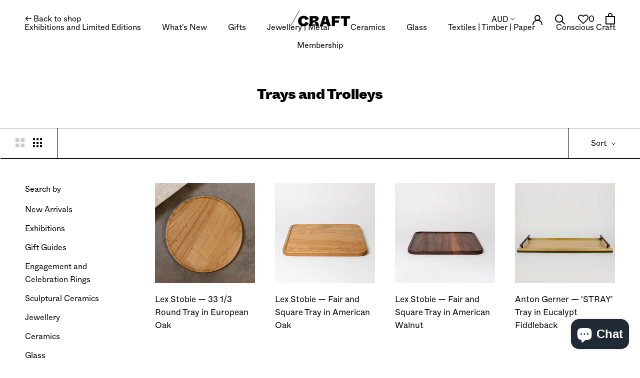

--- FILE ---
content_type: text/html; charset=utf-8
request_url: https://shop.craft.org.au/collections/trays-and-trolleys
body_size: 42201
content:








    
        
        
        
    

    
    
        
        
        
    

    
    
        
        
        
    

    
    
        
        
        
    
















<!doctype html>

<html class="no-js" lang="en">
  
  <head><meta name="facebook-domain-verification" content="qs34tlvcm3pyj8r98y8bu6ijv5pc24" /><link href="//shop.craft.org.au/cdn/shop/t/80/assets/tiny.content.min.css?v=14466" rel="stylesheet" type="text/css" media="all" />    
      
    
    
    
    
      
    
    
    
    




  <meta name="description" content="SHOP@Craft">



    
      
    
    
    
    
      
    
    
    
    




   <title>Trays and Trolleys | SHOP@Craft</title>



<!-- "snippets/booster-seo.liquid" was not rendered, the associated app was uninstalled -->
    <meta charset="utf-8"> 
    <meta http-equiv="X-UA-Compatible" content="IE=edge,chrome=1">
    <meta name="viewport" content="width=device-width, initial-scale=1.0, height=device-height, minimum-scale=1.0, user-scalable=0">
    <meta name="theme-color" content="">
    
    
<link rel="canonical" href="https://shop.craft.org.au/collections/trays-and-trolleys"><link rel="shortcut icon" href="//shop.craft.org.au/cdn/shop/files/Fav_32x32.jpg?v=1632220280" type="image/png"><meta property="og:type" content="website">
  <meta property="og:title" content="Trays and Trolleys">
  <meta property="og:image" content="http://shop.craft.org.au/cdn/shop/products/331.32_grande.jpg?v=1660628796">
  <meta property="og:image:secure_url" content="https://shop.craft.org.au/cdn/shop/products/331.32_grande.jpg?v=1660628796"><meta property="og:url" content="https://shop.craft.org.au/collections/trays-and-trolleys">
<meta property="og:site_name" content="SHOP@Craft"><meta name="twitter:card" content="summary"><meta name="twitter:title" content="Trays and Trolleys">
  <meta name="twitter:description" content="">
  <meta name="twitter:image" content="https://shop.craft.org.au/cdn/shop/products/331.32_600x600_crop_center.jpg?v=1660628796">

    <script>window.performance && window.performance.mark && window.performance.mark('shopify.content_for_header.start');</script><meta name="facebook-domain-verification" content="mulfvk7enpvdne29ai738mkmtdpijg">
<meta name="google-site-verification" content="1cOlGr1qRxTvgoigqH8G4rT-xySNOoZOB73t9GiFlBk">
<meta id="shopify-digital-wallet" name="shopify-digital-wallet" content="/335002/digital_wallets/dialog">
<meta name="shopify-checkout-api-token" content="4bdf6bb6de32e509852a10f87e5d5e23">
<meta id="in-context-paypal-metadata" data-shop-id="335002" data-venmo-supported="false" data-environment="production" data-locale="en_US" data-paypal-v4="true" data-currency="AUD">
<link rel="alternate" type="application/atom+xml" title="Feed" href="/collections/trays-and-trolleys.atom" />
<link rel="alternate" type="application/json+oembed" href="https://shop.craft.org.au/collections/trays-and-trolleys.oembed">
<script async="async" src="/checkouts/internal/preloads.js?locale=en-AU"></script>
<link rel="preconnect" href="https://shop.app" crossorigin="anonymous">
<script async="async" src="https://shop.app/checkouts/internal/preloads.js?locale=en-AU&shop_id=335002" crossorigin="anonymous"></script>
<script id="apple-pay-shop-capabilities" type="application/json">{"shopId":335002,"countryCode":"AU","currencyCode":"AUD","merchantCapabilities":["supports3DS"],"merchantId":"gid:\/\/shopify\/Shop\/335002","merchantName":"SHOP@Craft","requiredBillingContactFields":["postalAddress","email","phone"],"requiredShippingContactFields":["postalAddress","email","phone"],"shippingType":"shipping","supportedNetworks":["visa","masterCard","amex","jcb"],"total":{"type":"pending","label":"SHOP@Craft","amount":"1.00"},"shopifyPaymentsEnabled":true,"supportsSubscriptions":true}</script>
<script id="shopify-features" type="application/json">{"accessToken":"4bdf6bb6de32e509852a10f87e5d5e23","betas":["rich-media-storefront-analytics"],"domain":"shop.craft.org.au","predictiveSearch":true,"shopId":335002,"locale":"en"}</script>
<script>var Shopify = Shopify || {};
Shopify.shop = "craftvictoria.myshopify.com";
Shopify.locale = "en";
Shopify.currency = {"active":"AUD","rate":"1.0"};
Shopify.country = "AU";
Shopify.theme = {"name":"Craft-2021 - Donations","id":144449274074,"schema_name":"Prestige","schema_version":"4.3.4","theme_store_id":null,"role":"main"};
Shopify.theme.handle = "null";
Shopify.theme.style = {"id":null,"handle":null};
Shopify.cdnHost = "shop.craft.org.au/cdn";
Shopify.routes = Shopify.routes || {};
Shopify.routes.root = "/";</script>
<script type="module">!function(o){(o.Shopify=o.Shopify||{}).modules=!0}(window);</script>
<script>!function(o){function n(){var o=[];function n(){o.push(Array.prototype.slice.apply(arguments))}return n.q=o,n}var t=o.Shopify=o.Shopify||{};t.loadFeatures=n(),t.autoloadFeatures=n()}(window);</script>
<script>
  window.ShopifyPay = window.ShopifyPay || {};
  window.ShopifyPay.apiHost = "shop.app\/pay";
  window.ShopifyPay.redirectState = null;
</script>
<script id="shop-js-analytics" type="application/json">{"pageType":"collection"}</script>
<script defer="defer" async type="module" src="//shop.craft.org.au/cdn/shopifycloud/shop-js/modules/v2/client.init-shop-cart-sync_BT-GjEfc.en.esm.js"></script>
<script defer="defer" async type="module" src="//shop.craft.org.au/cdn/shopifycloud/shop-js/modules/v2/chunk.common_D58fp_Oc.esm.js"></script>
<script defer="defer" async type="module" src="//shop.craft.org.au/cdn/shopifycloud/shop-js/modules/v2/chunk.modal_xMitdFEc.esm.js"></script>
<script type="module">
  await import("//shop.craft.org.au/cdn/shopifycloud/shop-js/modules/v2/client.init-shop-cart-sync_BT-GjEfc.en.esm.js");
await import("//shop.craft.org.au/cdn/shopifycloud/shop-js/modules/v2/chunk.common_D58fp_Oc.esm.js");
await import("//shop.craft.org.au/cdn/shopifycloud/shop-js/modules/v2/chunk.modal_xMitdFEc.esm.js");

  window.Shopify.SignInWithShop?.initShopCartSync?.({"fedCMEnabled":true,"windoidEnabled":true});

</script>
<script>
  window.Shopify = window.Shopify || {};
  if (!window.Shopify.featureAssets) window.Shopify.featureAssets = {};
  window.Shopify.featureAssets['shop-js'] = {"shop-cart-sync":["modules/v2/client.shop-cart-sync_DZOKe7Ll.en.esm.js","modules/v2/chunk.common_D58fp_Oc.esm.js","modules/v2/chunk.modal_xMitdFEc.esm.js"],"init-fed-cm":["modules/v2/client.init-fed-cm_B6oLuCjv.en.esm.js","modules/v2/chunk.common_D58fp_Oc.esm.js","modules/v2/chunk.modal_xMitdFEc.esm.js"],"shop-cash-offers":["modules/v2/client.shop-cash-offers_D2sdYoxE.en.esm.js","modules/v2/chunk.common_D58fp_Oc.esm.js","modules/v2/chunk.modal_xMitdFEc.esm.js"],"shop-login-button":["modules/v2/client.shop-login-button_QeVjl5Y3.en.esm.js","modules/v2/chunk.common_D58fp_Oc.esm.js","modules/v2/chunk.modal_xMitdFEc.esm.js"],"pay-button":["modules/v2/client.pay-button_DXTOsIq6.en.esm.js","modules/v2/chunk.common_D58fp_Oc.esm.js","modules/v2/chunk.modal_xMitdFEc.esm.js"],"shop-button":["modules/v2/client.shop-button_DQZHx9pm.en.esm.js","modules/v2/chunk.common_D58fp_Oc.esm.js","modules/v2/chunk.modal_xMitdFEc.esm.js"],"avatar":["modules/v2/client.avatar_BTnouDA3.en.esm.js"],"init-windoid":["modules/v2/client.init-windoid_CR1B-cfM.en.esm.js","modules/v2/chunk.common_D58fp_Oc.esm.js","modules/v2/chunk.modal_xMitdFEc.esm.js"],"init-shop-for-new-customer-accounts":["modules/v2/client.init-shop-for-new-customer-accounts_C_vY_xzh.en.esm.js","modules/v2/client.shop-login-button_QeVjl5Y3.en.esm.js","modules/v2/chunk.common_D58fp_Oc.esm.js","modules/v2/chunk.modal_xMitdFEc.esm.js"],"init-shop-email-lookup-coordinator":["modules/v2/client.init-shop-email-lookup-coordinator_BI7n9ZSv.en.esm.js","modules/v2/chunk.common_D58fp_Oc.esm.js","modules/v2/chunk.modal_xMitdFEc.esm.js"],"init-shop-cart-sync":["modules/v2/client.init-shop-cart-sync_BT-GjEfc.en.esm.js","modules/v2/chunk.common_D58fp_Oc.esm.js","modules/v2/chunk.modal_xMitdFEc.esm.js"],"shop-toast-manager":["modules/v2/client.shop-toast-manager_DiYdP3xc.en.esm.js","modules/v2/chunk.common_D58fp_Oc.esm.js","modules/v2/chunk.modal_xMitdFEc.esm.js"],"init-customer-accounts":["modules/v2/client.init-customer-accounts_D9ZNqS-Q.en.esm.js","modules/v2/client.shop-login-button_QeVjl5Y3.en.esm.js","modules/v2/chunk.common_D58fp_Oc.esm.js","modules/v2/chunk.modal_xMitdFEc.esm.js"],"init-customer-accounts-sign-up":["modules/v2/client.init-customer-accounts-sign-up_iGw4briv.en.esm.js","modules/v2/client.shop-login-button_QeVjl5Y3.en.esm.js","modules/v2/chunk.common_D58fp_Oc.esm.js","modules/v2/chunk.modal_xMitdFEc.esm.js"],"shop-follow-button":["modules/v2/client.shop-follow-button_CqMgW2wH.en.esm.js","modules/v2/chunk.common_D58fp_Oc.esm.js","modules/v2/chunk.modal_xMitdFEc.esm.js"],"checkout-modal":["modules/v2/client.checkout-modal_xHeaAweL.en.esm.js","modules/v2/chunk.common_D58fp_Oc.esm.js","modules/v2/chunk.modal_xMitdFEc.esm.js"],"shop-login":["modules/v2/client.shop-login_D91U-Q7h.en.esm.js","modules/v2/chunk.common_D58fp_Oc.esm.js","modules/v2/chunk.modal_xMitdFEc.esm.js"],"lead-capture":["modules/v2/client.lead-capture_BJmE1dJe.en.esm.js","modules/v2/chunk.common_D58fp_Oc.esm.js","modules/v2/chunk.modal_xMitdFEc.esm.js"],"payment-terms":["modules/v2/client.payment-terms_Ci9AEqFq.en.esm.js","modules/v2/chunk.common_D58fp_Oc.esm.js","modules/v2/chunk.modal_xMitdFEc.esm.js"]};
</script>
<script>(function() {
  var isLoaded = false;
  function asyncLoad() {
    if (isLoaded) return;
    isLoaded = true;
    var urls = ["https:\/\/chimpstatic.com\/mcjs-connected\/js\/users\/1e083194beb96b018301fe448\/02a3adfbddcb1e41d9466f78b.js?shop=craftvictoria.myshopify.com","https:\/\/d9trt6gazqoth.cloudfront.net\/courses\/\/js\/courseform.js?shop=craftvictoria.myshopify.com","https:\/\/str.rise-ai.com\/?shop=craftvictoria.myshopify.com","https:\/\/strn.rise-ai.com\/?shop=craftvictoria.myshopify.com","https:\/\/cdn.tabarn.app\/cdn\/automatic-discount\/automatic-discount-v2.min.js?shop=craftvictoria.myshopify.com","https:\/\/static.rechargecdn.com\/assets\/js\/widget.min.js?shop=craftvictoria.myshopify.com"];
    for (var i = 0; i < urls.length; i++) {
      var s = document.createElement('script');
      s.type = 'text/javascript';
      s.async = true;
      s.src = urls[i];
      var x = document.getElementsByTagName('script')[0];
      x.parentNode.insertBefore(s, x);
    }
  };
  if(window.attachEvent) {
    window.attachEvent('onload', asyncLoad);
  } else {
    window.addEventListener('load', asyncLoad, false);
  }
})();</script>
<script id="__st">var __st={"a":335002,"offset":39600,"reqid":"78b8ce57-01f9-4869-b0a9-fc02abf90929-1769107255","pageurl":"shop.craft.org.au\/collections\/trays-and-trolleys","u":"c8fd717da67d","p":"collection","rtyp":"collection","rid":406468002010};</script>
<script>window.ShopifyPaypalV4VisibilityTracking = true;</script>
<script id="captcha-bootstrap">!function(){'use strict';const t='contact',e='account',n='new_comment',o=[[t,t],['blogs',n],['comments',n],[t,'customer']],c=[[e,'customer_login'],[e,'guest_login'],[e,'recover_customer_password'],[e,'create_customer']],r=t=>t.map((([t,e])=>`form[action*='/${t}']:not([data-nocaptcha='true']) input[name='form_type'][value='${e}']`)).join(','),a=t=>()=>t?[...document.querySelectorAll(t)].map((t=>t.form)):[];function s(){const t=[...o],e=r(t);return a(e)}const i='password',u='form_key',d=['recaptcha-v3-token','g-recaptcha-response','h-captcha-response',i],f=()=>{try{return window.sessionStorage}catch{return}},m='__shopify_v',_=t=>t.elements[u];function p(t,e,n=!1){try{const o=window.sessionStorage,c=JSON.parse(o.getItem(e)),{data:r}=function(t){const{data:e,action:n}=t;return t[m]||n?{data:e,action:n}:{data:t,action:n}}(c);for(const[e,n]of Object.entries(r))t.elements[e]&&(t.elements[e].value=n);n&&o.removeItem(e)}catch(o){console.error('form repopulation failed',{error:o})}}const l='form_type',E='cptcha';function T(t){t.dataset[E]=!0}const w=window,h=w.document,L='Shopify',v='ce_forms',y='captcha';let A=!1;((t,e)=>{const n=(g='f06e6c50-85a8-45c8-87d0-21a2b65856fe',I='https://cdn.shopify.com/shopifycloud/storefront-forms-hcaptcha/ce_storefront_forms_captcha_hcaptcha.v1.5.2.iife.js',D={infoText:'Protected by hCaptcha',privacyText:'Privacy',termsText:'Terms'},(t,e,n)=>{const o=w[L][v],c=o.bindForm;if(c)return c(t,g,e,D).then(n);var r;o.q.push([[t,g,e,D],n]),r=I,A||(h.body.append(Object.assign(h.createElement('script'),{id:'captcha-provider',async:!0,src:r})),A=!0)});var g,I,D;w[L]=w[L]||{},w[L][v]=w[L][v]||{},w[L][v].q=[],w[L][y]=w[L][y]||{},w[L][y].protect=function(t,e){n(t,void 0,e),T(t)},Object.freeze(w[L][y]),function(t,e,n,w,h,L){const[v,y,A,g]=function(t,e,n){const i=e?o:[],u=t?c:[],d=[...i,...u],f=r(d),m=r(i),_=r(d.filter((([t,e])=>n.includes(e))));return[a(f),a(m),a(_),s()]}(w,h,L),I=t=>{const e=t.target;return e instanceof HTMLFormElement?e:e&&e.form},D=t=>v().includes(t);t.addEventListener('submit',(t=>{const e=I(t);if(!e)return;const n=D(e)&&!e.dataset.hcaptchaBound&&!e.dataset.recaptchaBound,o=_(e),c=g().includes(e)&&(!o||!o.value);(n||c)&&t.preventDefault(),c&&!n&&(function(t){try{if(!f())return;!function(t){const e=f();if(!e)return;const n=_(t);if(!n)return;const o=n.value;o&&e.removeItem(o)}(t);const e=Array.from(Array(32),(()=>Math.random().toString(36)[2])).join('');!function(t,e){_(t)||t.append(Object.assign(document.createElement('input'),{type:'hidden',name:u})),t.elements[u].value=e}(t,e),function(t,e){const n=f();if(!n)return;const o=[...t.querySelectorAll(`input[type='${i}']`)].map((({name:t})=>t)),c=[...d,...o],r={};for(const[a,s]of new FormData(t).entries())c.includes(a)||(r[a]=s);n.setItem(e,JSON.stringify({[m]:1,action:t.action,data:r}))}(t,e)}catch(e){console.error('failed to persist form',e)}}(e),e.submit())}));const S=(t,e)=>{t&&!t.dataset[E]&&(n(t,e.some((e=>e===t))),T(t))};for(const o of['focusin','change'])t.addEventListener(o,(t=>{const e=I(t);D(e)&&S(e,y())}));const B=e.get('form_key'),M=e.get(l),P=B&&M;t.addEventListener('DOMContentLoaded',(()=>{const t=y();if(P)for(const e of t)e.elements[l].value===M&&p(e,B);[...new Set([...A(),...v().filter((t=>'true'===t.dataset.shopifyCaptcha))])].forEach((e=>S(e,t)))}))}(h,new URLSearchParams(w.location.search),n,t,e,['guest_login'])})(!0,!0)}();</script>
<script integrity="sha256-4kQ18oKyAcykRKYeNunJcIwy7WH5gtpwJnB7kiuLZ1E=" data-source-attribution="shopify.loadfeatures" defer="defer" src="//shop.craft.org.au/cdn/shopifycloud/storefront/assets/storefront/load_feature-a0a9edcb.js" crossorigin="anonymous"></script>
<script crossorigin="anonymous" defer="defer" src="//shop.craft.org.au/cdn/shopifycloud/storefront/assets/shopify_pay/storefront-65b4c6d7.js?v=20250812"></script>
<script data-source-attribution="shopify.dynamic_checkout.dynamic.init">var Shopify=Shopify||{};Shopify.PaymentButton=Shopify.PaymentButton||{isStorefrontPortableWallets:!0,init:function(){window.Shopify.PaymentButton.init=function(){};var t=document.createElement("script");t.src="https://shop.craft.org.au/cdn/shopifycloud/portable-wallets/latest/portable-wallets.en.js",t.type="module",document.head.appendChild(t)}};
</script>
<script data-source-attribution="shopify.dynamic_checkout.buyer_consent">
  function portableWalletsHideBuyerConsent(e){var t=document.getElementById("shopify-buyer-consent"),n=document.getElementById("shopify-subscription-policy-button");t&&n&&(t.classList.add("hidden"),t.setAttribute("aria-hidden","true"),n.removeEventListener("click",e))}function portableWalletsShowBuyerConsent(e){var t=document.getElementById("shopify-buyer-consent"),n=document.getElementById("shopify-subscription-policy-button");t&&n&&(t.classList.remove("hidden"),t.removeAttribute("aria-hidden"),n.addEventListener("click",e))}window.Shopify?.PaymentButton&&(window.Shopify.PaymentButton.hideBuyerConsent=portableWalletsHideBuyerConsent,window.Shopify.PaymentButton.showBuyerConsent=portableWalletsShowBuyerConsent);
</script>
<script data-source-attribution="shopify.dynamic_checkout.cart.bootstrap">document.addEventListener("DOMContentLoaded",(function(){function t(){return document.querySelector("shopify-accelerated-checkout-cart, shopify-accelerated-checkout")}if(t())Shopify.PaymentButton.init();else{new MutationObserver((function(e,n){t()&&(Shopify.PaymentButton.init(),n.disconnect())})).observe(document.body,{childList:!0,subtree:!0})}}));
</script>
<link id="shopify-accelerated-checkout-styles" rel="stylesheet" media="screen" href="https://shop.craft.org.au/cdn/shopifycloud/portable-wallets/latest/accelerated-checkout-backwards-compat.css" crossorigin="anonymous">
<style id="shopify-accelerated-checkout-cart">
        #shopify-buyer-consent {
  margin-top: 1em;
  display: inline-block;
  width: 100%;
}

#shopify-buyer-consent.hidden {
  display: none;
}

#shopify-subscription-policy-button {
  background: none;
  border: none;
  padding: 0;
  text-decoration: underline;
  font-size: inherit;
  cursor: pointer;
}

#shopify-subscription-policy-button::before {
  box-shadow: none;
}

      </style>

<script>window.performance && window.performance.mark && window.performance.mark('shopify.content_for_header.end');</script>
    
    <link rel="stylesheet" href="//shop.craft.org.au/cdn/shop/t/80/assets/fonts.css?v=115424137034137801431723520885">

    <link rel="stylesheet" href="//shop.craft.org.au/cdn/shop/t/80/assets/theme.scss.css?v=36789377785266233601762319201">

    <script>
      // This allows to expose several variables to the global scope, to be used in scripts
      window.theme = {
        template: "collection",
        localeRootUrl: '',
        shopCurrency: "AUD",
        moneyFormat: "${{amount}}",
        moneyWithCurrencyFormat: "${{amount}} AUD",
        useNativeMultiCurrency: false,
        currencyConversionEnabled: true,
        currencyConversionMoneyFormat: "money_format",
        currencyConversionRoundAmounts: true,
        productImageSize: "natural",
        searchMode: "product,article,page",
        showPageTransition: false,
        showElementStaggering: true,
        showImageZooming: false
      };

      window.languages = {
        cartAddNote: "Add a gift message",
        cartEditNote: "Edit your note",
        productImageLoadingError: "This image could not be loaded. Please try to reload the page.",
        productFormAddToCart: "Add to cart",
        productFormUnavailable: "Unavailable",
        productFormSoldOut: "Sold Out",
        shippingEstimatorOneResult: "1 option available:",
        shippingEstimatorMoreResults: "{{count}} options available:",
        shippingEstimatorNoResults: "No shipping could be found"
      };

      window.lazySizesConfig = {
        loadHidden: false,
        hFac: 0.5,
        expFactor: 2,
        ricTimeout: 150,
        lazyClass: 'Image--lazyLoad',
        loadingClass: 'Image--lazyLoading',
        loadedClass: 'Image--lazyLoaded'
      };

      document.documentElement.className = document.documentElement.className.replace('no-js', 'js');
      document.documentElement.style.setProperty('--window-height', window.innerHeight + 'px');

      // We do a quick detection of some features (we could use Modernizr but for so little...)
      (function() {
        document.documentElement.className += ((window.CSS && window.CSS.supports('(position: sticky) or (position: -webkit-sticky)')) ? ' supports-sticky' : ' no-supports-sticky');
        document.documentElement.className += (window.matchMedia('(-moz-touch-enabled: 1), (hover: none)')).matches ? ' no-supports-hover' : ' supports-hover';
      }());

      // This code is done to force reload the page when the back button is hit (which allows to fix stale data on cart, for instance)
      if (performance.navigation.type === 2) {
        location.reload(true);
      }
    </script>

    <script src="//shop.craft.org.au/cdn/shop/t/80/assets/lazysizes.min.js?v=174358363404432586981723520885" async></script>

    
      <script src="//cdn.shopify.com/s/javascripts/currencies.js" defer></script>
    
<script src="https://polyfill-fastly.net/v3/polyfill.min.js?unknown=polyfill&features=fetch,Element.prototype.closest,Element.prototype.remove,Element.prototype.classList,Array.prototype.includes,Array.prototype.fill,Object.assign,CustomEvent,IntersectionObserver,IntersectionObserverEntry,URL" defer></script>
    <script src="//shop.craft.org.au/cdn/shop/t/80/assets/libs.min.js?v=88466822118989791001723520885" defer></script>
    <script src="//shop.craft.org.au/cdn/shop/t/80/assets/theme.min.js?v=53109466184291106351723520885" defer></script>
    <script src="//shop.craft.org.au/cdn/shop/t/80/assets/custom.js?v=87158507081026961411723520885" defer></script>

    
    <link href="//stackpath.bootstrapcdn.com/font-awesome/4.7.0/css/font-awesome.min.css" rel="stylesheet" type="text/css" media="all" />
    <script src="//ajax.googleapis.com/ajax/libs/jquery/3.4.1/jquery.min.js" type="text/javascript"></script>
  
                  <script src="//shop.craft.org.au/cdn/shop/t/80/assets/bss-file-configdata.js?v=11244052879954989541723520885" type="text/javascript"></script> <script src="//shop.craft.org.au/cdn/shop/t/80/assets/bss-file-configdata-banner.js?v=151034973688681356691723520885" type="text/javascript"></script> <script src="//shop.craft.org.au/cdn/shop/t/80/assets/bss-file-configdata-popup.js?v=173992696638277510541723520885" type="text/javascript"></script><script>
                if (typeof BSS_PL == 'undefined') {
                    var BSS_PL = {};
                }
                var bssPlApiServer = "https://product-labels-pro.bsscommerce.com";
                BSS_PL.customerTags = 'null';
                BSS_PL.customerId = 'null';
                BSS_PL.configData = configDatas;
                BSS_PL.configDataBanner = configDataBanners ? configDataBanners : [];
                BSS_PL.configDataPopup = configDataPopups ? configDataPopups : [];
                BSS_PL.storeId = 20643;
                BSS_PL.currentPlan = "ten_usd";
                BSS_PL.storeIdCustomOld = "10678";
                BSS_PL.storeIdOldWIthPriority = "12200";
                BSS_PL.apiServerProduction = "https://product-labels-pro.bsscommerce.com";
                
                BSS_PL.integration = {"laiReview":{"status":0,"config":[]}}
                BSS_PL.settingsData = {}
                </script>
            <style>
.homepage-slideshow .slick-slide .bss_pl_img {
    visibility: hidden !important;
}
</style>
                    <!-- BEGIN app block: shopify://apps/ta-labels-badges/blocks/bss-pl-config-data/91bfe765-b604-49a1-805e-3599fa600b24 --><script
    id='bss-pl-config-data'
>
	let TAE_StoreId = "20643";
	if (typeof BSS_PL == 'undefined' || TAE_StoreId !== "") {
  		var BSS_PL = {};
		BSS_PL.storeId = 20643;
		BSS_PL.currentPlan = "ten_usd";
		BSS_PL.apiServerProduction = "https://product-labels-pro.bsscommerce.com";
		BSS_PL.publicAccessToken = null;
		BSS_PL.customerTags = "null";
		BSS_PL.customerId = "null";
		BSS_PL.storeIdCustomOld = 10678;
		BSS_PL.storeIdOldWIthPriority = 12200;
		BSS_PL.storeIdOptimizeAppendLabel = null
		BSS_PL.optimizeCodeIds = null; 
		BSS_PL.extendedFeatureIds = null;
		BSS_PL.integration = {"laiReview":{"status":0,"config":[]}};
		BSS_PL.settingsData  = {};
		BSS_PL.configProductMetafields = null;
		BSS_PL.configVariantMetafields = null;
		
		BSS_PL.configData = [].concat({"id":135848,"name":"Craft Club","priority":0,"enable":1,"pages":"1,2,3,4,7","related_product_tag":null,"first_image_tags":null,"img_url":"1728271839689-630282014-CraftClubbadge.svg","public_img_url":"https://cdn.shopify.com/s/files/1/0033/5002/files/1728271839689-630282014-CraftClubbadge.svg?v=1728271874","position":0,"apply":0,"product_type":2,"exclude_products":6,"collection_image_type":0,"product":"","variant":"","collection":"399819473114","exclude_product_ids":"","collection_image":"","inventory":0,"tags":"Craft Club","excludeTags":"","vendors":"","from_price":null,"to_price":null,"domain_id":20643,"locations":"","enable_allowed_countries":0,"locales":"","enable_allowed_locales":0,"enable_visibility_date":0,"from_date":null,"to_date":null,"enable_discount_range":0,"discount_type":1,"discount_from":null,"discount_to":null,"label_text":"New arrival","label_text_color":"#ffffff","label_text_background_color":"#ff7f50","label_text_font_size":12,"label_text_no_image":1,"label_text_in_stock":"In Stock","label_text_out_stock":"Sold out","label_shadow":0,"label_opacity":100,"label_border_radius":0,"label_shadow_color":"#808080","label_text_style":0,"label_text_font_family":null,"label_text_font_url":null,"label_preview_image":"/static/adminhtml/images/sample.webp","label_text_enable":0,"customer_tags":"","exclude_customer_tags":"","customer_type":"allcustomers","exclude_customers":"all_customer_tags","label_on_image":"2","label_type":2,"badge_type":0,"custom_selector":"{\"collectionPageSelector\":\"\",\"homePageSelector\":\"\",\"productPageSelector\":\"\",\"searchPageSelector\":\"\",\"otherPageSelector\":\"\"}","margin_top":19,"margin_bottom":0,"mobile_height_label":-1,"mobile_width_label":48,"mobile_font_size_label":12,"emoji":null,"emoji_position":null,"transparent_background":null,"custom_page":null,"check_custom_page":null,"include_custom_page":null,"check_include_custom_page":false,"margin_left":0,"instock":null,"price_range_from":null,"price_range_to":null,"enable_price_range":0,"enable_product_publish":0,"selected_product":"null","product_publish_from":null,"product_publish_to":null,"enable_countdown_timer":0,"option_format_countdown":0,"countdown_time":null,"option_end_countdown":null,"start_day_countdown":null,"countdown_type":1,"countdown_daily_from_time":null,"countdown_daily_to_time":null,"countdown_interval_start_time":null,"countdown_interval_length":"00:48:00","countdown_interval_break_length":"00:24:00","public_url_s3":"https://shopify-production-product-labels.s3.us-east-2.amazonaws.com/public/static/base/images/customer/20643/1728271839689-630282014-CraftClubbadge.svg","enable_visibility_period":0,"visibility_period":1,"createdAt":"2024-10-07T03:30:10.000Z","customer_ids":"","exclude_customer_ids":"","angle":0,"toolTipText":"","label_shape":"rectangle","mobile_fixed_percent_label":"percentage","desktop_width_label":48,"desktop_height_label":30,"desktop_fixed_percent_label":"percentage","mobile_position":0,"desktop_label_unlimited_top":33,"desktop_label_unlimited_left":33,"mobile_label_unlimited_top":33,"mobile_label_unlimited_left":33,"mobile_margin_top":5,"mobile_margin_left":0,"mobile_config_label_enable":null,"mobile_default_config":1,"mobile_margin_bottom":0,"enable_fixed_time":0,"fixed_time":null,"statusLabelHoverText":0,"labelHoverTextLink":"","labelAltText":"","statusLabelAltText":0,"enable_badge_stock":0,"badge_stock_style":1,"badge_stock_config":null,"enable_multi_badge":0,"animation_type":0,"animation_duration":2,"animation_repeat_option":0,"animation_repeat":0,"desktop_show_badges":1,"mobile_show_badges":1,"desktop_show_labels":1,"mobile_show_labels":1,"label_text_unlimited_stock":"Unlimited Stock","img_plan_id":13,"label_badge_type":"image","deletedAt":null,"desktop_lock_aspect_ratio":true,"mobile_lock_aspect_ratio":true,"img_aspect_ratio":7.692,"preview_board_width":500,"preview_board_height":500,"set_size_on_mobile":false,"set_position_on_mobile":true,"set_margin_on_mobile":true,"from_stock":0,"to_stock":0,"condition_product_title":"{\"enable\":false,\"type\":1,\"content\":\"\"}","conditions_apply_type":"{}","public_font_url":null,"updatedAt":"2024-10-07T03:49:22.000Z","multipleBadge":null,"translations":[],"label_id":135848,"label_text_id":135848,"bg_style":"solid"},{"id":125669,"name":"Conscious Craft NEW","priority":0,"enable":1,"pages":"1,2,3,4,7","related_product_tag":null,"first_image_tags":null,"img_url":"1718604577410-147387353-CCbadge.svg","public_img_url":"https://cdn.shopify.com/s/files/1/0033/5002/files/1718604577410-147387353-CCbadge.svg?v=1718604608","position":0,"apply":0,"product_type":2,"exclude_products":6,"collection_image_type":0,"product":"","variant":"","collection":"399819473114","exclude_product_ids":"","collection_image":"","inventory":0,"tags":"Conscious Craft","excludeTags":"","vendors":"","from_price":null,"to_price":null,"domain_id":20643,"locations":"","enable_allowed_countries":0,"locales":"","enable_allowed_locales":0,"enable_visibility_date":0,"from_date":null,"to_date":null,"enable_discount_range":0,"discount_type":1,"discount_from":null,"discount_to":null,"label_text":"New arrival","label_text_color":"#ffffff","label_text_background_color":"#ff7f50","label_text_font_size":12,"label_text_no_image":1,"label_text_in_stock":"In Stock","label_text_out_stock":"Sold out","label_shadow":0,"label_opacity":100,"label_border_radius":0,"label_shadow_color":"#808080","label_text_style":0,"label_text_font_family":null,"label_text_font_url":null,"label_preview_image":"/static/adminhtml/images/sample.webp","label_text_enable":0,"customer_tags":"","exclude_customer_tags":"","customer_type":"allcustomers","exclude_customers":"all_customer_tags","label_on_image":"2","label_type":2,"badge_type":0,"custom_selector":"{\"collectionPageSelector\":\"\",\"homePageSelector\":\"\",\"productPageSelector\":\"\",\"searchPageSelector\":\"\",\"otherPageSelector\":\"\"}","margin_top":5,"margin_bottom":0,"mobile_height_label":-1,"mobile_width_label":48,"mobile_font_size_label":12,"emoji":null,"emoji_position":null,"transparent_background":null,"custom_page":null,"check_custom_page":null,"include_custom_page":null,"check_include_custom_page":false,"margin_left":0,"instock":null,"price_range_from":null,"price_range_to":null,"enable_price_range":0,"enable_product_publish":0,"selected_product":"null","product_publish_from":null,"product_publish_to":null,"enable_countdown_timer":0,"option_format_countdown":0,"countdown_time":null,"option_end_countdown":null,"start_day_countdown":null,"countdown_type":1,"countdown_daily_from_time":null,"countdown_daily_to_time":null,"countdown_interval_start_time":null,"countdown_interval_length":"00:48:00","countdown_interval_break_length":"00:24:00","public_url_s3":"https://shopify-production-product-labels.s3.us-east-2.amazonaws.com/public/static/base/images/customer/20643/1718604577410-147387353-CCbadge.svg","enable_visibility_period":0,"visibility_period":1,"createdAt":"2024-07-18T02:17:21.000Z","customer_ids":"","exclude_customer_ids":"","angle":0,"toolTipText":"","label_shape":"rectangle","mobile_fixed_percent_label":"percentage","desktop_width_label":48,"desktop_height_label":30,"desktop_fixed_percent_label":"percentage","mobile_position":0,"desktop_label_unlimited_top":33,"desktop_label_unlimited_left":33,"mobile_label_unlimited_top":33,"mobile_label_unlimited_left":33,"mobile_margin_top":5,"mobile_margin_left":0,"mobile_config_label_enable":null,"mobile_default_config":1,"mobile_margin_bottom":0,"enable_fixed_time":0,"fixed_time":null,"statusLabelHoverText":0,"labelHoverTextLink":"","labelAltText":"","statusLabelAltText":0,"enable_badge_stock":0,"badge_stock_style":1,"badge_stock_config":null,"enable_multi_badge":0,"animation_type":0,"animation_duration":2,"animation_repeat_option":0,"animation_repeat":0,"desktop_show_badges":1,"mobile_show_badges":1,"desktop_show_labels":1,"mobile_show_labels":1,"label_text_unlimited_stock":"Unlimited Stock","img_plan_id":13,"label_badge_type":"image","deletedAt":null,"desktop_lock_aspect_ratio":true,"mobile_lock_aspect_ratio":true,"img_aspect_ratio":7.692,"preview_board_width":500,"preview_board_height":500,"set_size_on_mobile":false,"set_position_on_mobile":true,"set_margin_on_mobile":true,"from_stock":0,"to_stock":0,"condition_product_title":"{\"enable\":false,\"type\":1,\"content\":\"\"}","conditions_apply_type":"{}","public_font_url":null,"updatedAt":"2024-07-24T06:21:57.000Z","multipleBadge":null,"translations":[],"label_id":125669,"label_text_id":125669,"bg_style":"solid"},{"id":122005,"name":"Conscious Craft + Exhibition","priority":0,"enable":1,"pages":"1,2,3,4,7","related_product_tag":null,"first_image_tags":null,"img_url":"","public_img_url":"https://cdn.shopify.com/s/files/1/0033/5002/files/1718604577410-147387353-CCbadge.svg?v=1718604608","position":0,"apply":0,"product_type":2,"exclude_products":6,"collection_image_type":0,"product":"","variant":"","collection":"399819473114","exclude_product_ids":"","collection_image":"","inventory":0,"tags":"Conscious Craft + Exhibition","excludeTags":"","vendors":"","from_price":null,"to_price":null,"domain_id":20643,"locations":"","enable_allowed_countries":0,"locales":"","enable_allowed_locales":0,"enable_visibility_date":0,"from_date":null,"to_date":null,"enable_discount_range":0,"discount_type":1,"discount_from":null,"discount_to":null,"label_text":"New arrival","label_text_color":"#ffffff","label_text_background_color":"#ff7f50","label_text_font_size":12,"label_text_no_image":1,"label_text_in_stock":"In Stock","label_text_out_stock":"Sold out","label_shadow":0,"label_opacity":100,"label_border_radius":0,"label_shadow_color":"#808080","label_text_style":0,"label_text_font_family":null,"label_text_font_url":null,"label_preview_image":"/static/adminhtml/images/sample.webp","label_text_enable":0,"customer_tags":"","exclude_customer_tags":"","customer_type":"allcustomers","exclude_customers":"all_customer_tags","label_on_image":"2","label_type":2,"badge_type":0,"custom_selector":"{\"collectionPageSelector\":\"\",\"homePageSelector\":\"\",\"productPageSelector\":\"\",\"searchPageSelector\":\"\",\"otherPageSelector\":\"\"}","margin_top":5,"margin_bottom":0,"mobile_height_label":-1,"mobile_width_label":48,"mobile_font_size_label":12,"emoji":null,"emoji_position":null,"transparent_background":null,"custom_page":null,"check_custom_page":null,"include_custom_page":null,"check_include_custom_page":false,"margin_left":0,"instock":null,"price_range_from":null,"price_range_to":null,"enable_price_range":0,"enable_product_publish":0,"selected_product":"null","product_publish_from":null,"product_publish_to":null,"enable_countdown_timer":0,"option_format_countdown":0,"countdown_time":null,"option_end_countdown":null,"start_day_countdown":null,"countdown_type":1,"countdown_daily_from_time":null,"countdown_daily_to_time":null,"countdown_interval_start_time":null,"countdown_interval_length":"00:48:00","countdown_interval_break_length":"00:24:00","public_url_s3":"https://shopify-production-product-labels.s3.us-east-2.amazonaws.com/public/static/base/images/customer/20643/1718604929010-868041466-ExhibitionNEW.svg","enable_visibility_period":0,"visibility_period":1,"createdAt":"2024-06-17T06:10:09.000Z","customer_ids":"","exclude_customer_ids":"","angle":0,"toolTipText":"","label_shape":"rectangle","mobile_fixed_percent_label":"percentage","desktop_width_label":48,"desktop_height_label":30,"desktop_fixed_percent_label":"percentage","mobile_position":0,"desktop_label_unlimited_top":33,"desktop_label_unlimited_left":33,"mobile_label_unlimited_top":33,"mobile_label_unlimited_left":33,"mobile_margin_top":5,"mobile_margin_left":0,"mobile_config_label_enable":null,"mobile_default_config":1,"mobile_margin_bottom":0,"enable_fixed_time":0,"fixed_time":null,"statusLabelHoverText":0,"labelHoverTextLink":"","labelAltText":"","statusLabelAltText":0,"enable_badge_stock":0,"badge_stock_style":1,"badge_stock_config":null,"enable_multi_badge":1,"animation_type":0,"animation_duration":2,"animation_repeat_option":0,"animation_repeat":0,"desktop_show_badges":1,"mobile_show_badges":1,"desktop_show_labels":1,"mobile_show_labels":1,"label_text_unlimited_stock":"Unlimited Stock","img_plan_id":13,"label_badge_type":"image","deletedAt":null,"desktop_lock_aspect_ratio":true,"mobile_lock_aspect_ratio":true,"img_aspect_ratio":7.692,"preview_board_width":500,"preview_board_height":500,"set_size_on_mobile":false,"set_position_on_mobile":true,"set_margin_on_mobile":true,"from_stock":0,"to_stock":0,"condition_product_title":"{\"enable\":false,\"type\":1,\"content\":\"\"}","conditions_apply_type":"{}","public_font_url":null,"updatedAt":"2024-07-24T06:19:54.000Z","multipleBadge":{"id":489,"config_id":122005,"img_url_s3":["https://shopify-production-product-labels.s3.us-east-2.amazonaws.com/public/static/base/images/customer/20643/1718604577410-147387353-CCbadge.svg","https://shopify-production-product-labels.s3.us-east-2.amazonaws.com/public/static/base/images/customer/20643/1718604929010-868041466-ExhibitionNEW.svg"],"public_img_url":["https://cdn.shopify.com/s/files/1/0033/5002/files/1718604577410-147387353-CCbadge_fe754ac5-e8ff-45d4-8452-9d7976439389.svg?v=1721269736","https://cdn.shopify.com/s/files/1/0033/5002/files/1718604929010-868041466-ExhibitionNEW_10bca293-efba-4c4c-975a-7eedaf374e33.svg?v=1721269734"],"header_text":null,"header_text_font_size":null,"header_text_style":null,"header_text_color":null,"header_text_alignment":null,"header_text_font_family":null,"header_text_font_url":null,"public_font_url":null},"translations":[],"label_id":122005,"label_text_id":122005,"bg_style":"solid"},{"id":95683,"name":"Exhibition","priority":0,"enable":1,"pages":"1,2,3,4,7","related_product_tag":null,"first_image_tags":null,"img_url":"","public_img_url":"","position":0,"apply":0,"product_type":3,"exclude_products":6,"collection_image_type":0,"product":"","variant":"","collection":"","exclude_product_ids":"","collection_image":"","inventory":0,"tags":"","excludeTags":"","vendors":"","from_price":null,"to_price":null,"domain_id":20643,"locations":"","enable_allowed_countries":0,"locales":"","enable_allowed_locales":0,"enable_visibility_date":0,"from_date":null,"to_date":null,"enable_discount_range":0,"discount_type":1,"discount_from":null,"discount_to":null,"label_text":"Hello!","label_text_color":"#ffffff","label_text_background_color":"#ff7f50","label_text_font_size":12,"label_text_no_image":1,"label_text_in_stock":"In Stock","label_text_out_stock":"Sold out","label_shadow":0,"label_opacity":100,"label_border_radius":0,"label_shadow_color":"#808080","label_text_style":0,"label_text_font_family":null,"label_text_font_url":null,"label_preview_image":"/static/adminhtml/images/sample.jpg","label_text_enable":0,"customer_tags":"","exclude_customer_tags":"","customer_type":"allcustomers","exclude_customers":"all_customer_tags","label_on_image":"2","label_type":1,"badge_type":0,"custom_selector":null,"margin_top":0,"margin_bottom":0,"mobile_height_label":30,"mobile_width_label":30,"mobile_font_size_label":12,"emoji":null,"emoji_position":null,"transparent_background":null,"custom_page":null,"check_custom_page":null,"include_custom_page":null,"check_include_custom_page":false,"margin_left":0,"instock":null,"price_range_from":null,"price_range_to":null,"enable_price_range":0,"enable_product_publish":0,"selected_product":"null","product_publish_from":null,"product_publish_to":null,"enable_countdown_timer":0,"option_format_countdown":0,"countdown_time":null,"option_end_countdown":null,"start_day_countdown":null,"countdown_type":1,"countdown_daily_from_time":null,"countdown_daily_to_time":null,"countdown_interval_start_time":null,"countdown_interval_length":null,"countdown_interval_break_length":null,"public_url_s3":"","enable_visibility_period":0,"visibility_period":1,"createdAt":"2023-10-23T03:50:16.000Z","customer_ids":"","exclude_customer_ids":"","angle":0,"toolTipText":"","label_shape":"rectangle","mobile_fixed_percent_label":"percentage","desktop_width_label":30,"desktop_height_label":30,"desktop_fixed_percent_label":"percentage","mobile_position":0,"desktop_label_unlimited_top":33,"desktop_label_unlimited_left":33,"mobile_label_unlimited_top":33,"mobile_label_unlimited_left":33,"mobile_margin_top":0,"mobile_margin_left":0,"mobile_config_label_enable":null,"mobile_default_config":1,"mobile_margin_bottom":0,"enable_fixed_time":0,"fixed_time":null,"statusLabelHoverText":0,"labelHoverTextLink":"","labelAltText":"","statusLabelAltText":0,"enable_badge_stock":0,"badge_stock_style":1,"badge_stock_config":null,"enable_multi_badge":0,"animation_type":0,"animation_duration":2,"animation_repeat_option":0,"animation_repeat":0,"desktop_show_badges":1,"mobile_show_badges":1,"desktop_show_labels":1,"mobile_show_labels":1,"label_text_unlimited_stock":"Unlimited Stock","img_plan_id":0,"label_badge_type":null,"deletedAt":null,"desktop_lock_aspect_ratio":false,"mobile_lock_aspect_ratio":false,"img_aspect_ratio":null,"preview_board_width":null,"preview_board_height":null,"set_size_on_mobile":true,"set_position_on_mobile":true,"set_margin_on_mobile":true,"from_stock":0,"to_stock":0,"condition_product_title":"{\"enable\":false,\"type\":1,\"content\":\"\"}","conditions_apply_type":"{}","public_font_url":null,"updatedAt":"2023-10-23T03:50:16.000Z","multipleBadge":null,"translations":[],"label_id":95683,"label_text_id":95683,"bg_style":"solid"},);

		
		BSS_PL.configDataBanner = [].concat();

		
		BSS_PL.configDataPopup = [].concat();

		
		BSS_PL.configDataLabelGroup = [].concat();
		
		
		BSS_PL.collectionID = ``;
		BSS_PL.collectionHandle = ``;
		BSS_PL.collectionTitle = ``;

		
		BSS_PL.conditionConfigData = [].concat();
	}
</script>



    <script id='fixBugForStore20643'>
		
function bssFixSupportFindMainPriceForBadgeName($, mainPrice, parent, page) {
    // Write code here
    if (page == 'products') {
        if ($(parent).is('.Product__Slideshow .AspectRatio')) {
            let title = $(parent).closest('.Product__Wrapper').find('.Product__InfoWrapper .ProductMeta__Title').next();
            if (title.length && !title.parent().find('.bss_pb_img').length) {
                mainPrice = title;
            }else {
                mainPrice = '';
            }
        }
    }
    return mainPrice;
}

function bssFixSupportExcludeItem($, page, item) {
  // Write code here
  if (page == 'products') {
      if($(item).is(".ProductMeta__Description a")){
          return true;
      }
  }
  return false;
}

    </script>


<style>
    
    

</style>

<script>
    function bssLoadScripts(src, callback, isDefer = false) {
        const scriptTag = document.createElement('script');
        document.head.appendChild(scriptTag);
        scriptTag.src = src;
        if (isDefer) {
            scriptTag.defer = true;
        } else {
            scriptTag.async = true;
        }
        if (callback) {
            scriptTag.addEventListener('load', function () {
                callback();
            });
        }
    }
    const scriptUrls = [
        "https://cdn.shopify.com/extensions/019bdf67-379d-7b8b-a73d-7733aa4407b8/product-label-559/assets/bss-pl-init-helper.js",
        "https://cdn.shopify.com/extensions/019bdf67-379d-7b8b-a73d-7733aa4407b8/product-label-559/assets/bss-pl-init-config-run-scripts.js",
    ];
    Promise.all(scriptUrls.map((script) => new Promise((resolve) => bssLoadScripts(script, resolve)))).then((res) => {
        console.log('BSS scripts loaded');
        window.bssScriptsLoaded = true;
    });

	function bssInitScripts() {
		if (BSS_PL.configData.length) {
			const enabledFeature = [
				{ type: 1, script: "https://cdn.shopify.com/extensions/019bdf67-379d-7b8b-a73d-7733aa4407b8/product-label-559/assets/bss-pl-init-for-label.js" },
				{ type: 2, badge: [0, 7, 8], script: "https://cdn.shopify.com/extensions/019bdf67-379d-7b8b-a73d-7733aa4407b8/product-label-559/assets/bss-pl-init-for-badge-product-name.js" },
				{ type: 2, badge: [1, 11], script: "https://cdn.shopify.com/extensions/019bdf67-379d-7b8b-a73d-7733aa4407b8/product-label-559/assets/bss-pl-init-for-badge-product-image.js" },
				{ type: 2, badge: 2, script: "https://cdn.shopify.com/extensions/019bdf67-379d-7b8b-a73d-7733aa4407b8/product-label-559/assets/bss-pl-init-for-badge-custom-selector.js" },
				{ type: 2, badge: [3, 9, 10], script: "https://cdn.shopify.com/extensions/019bdf67-379d-7b8b-a73d-7733aa4407b8/product-label-559/assets/bss-pl-init-for-badge-price.js" },
				{ type: 2, badge: 4, script: "https://cdn.shopify.com/extensions/019bdf67-379d-7b8b-a73d-7733aa4407b8/product-label-559/assets/bss-pl-init-for-badge-add-to-cart-btn.js" },
				{ type: 2, badge: 5, script: "https://cdn.shopify.com/extensions/019bdf67-379d-7b8b-a73d-7733aa4407b8/product-label-559/assets/bss-pl-init-for-badge-quantity-box.js" },
				{ type: 2, badge: 6, script: "https://cdn.shopify.com/extensions/019bdf67-379d-7b8b-a73d-7733aa4407b8/product-label-559/assets/bss-pl-init-for-badge-buy-it-now-btn.js" }
			]
				.filter(({ type, badge }) => BSS_PL.configData.some(item => item.label_type === type && (badge === undefined || (Array.isArray(badge) ? badge.includes(item.badge_type) : item.badge_type === badge))) || (type === 1 && BSS_PL.configDataLabelGroup && BSS_PL.configDataLabelGroup.length))
				.map(({ script }) => script);
				
            enabledFeature.forEach((src) => bssLoadScripts(src));

            if (enabledFeature.length) {
                const src = "https://cdn.shopify.com/extensions/019bdf67-379d-7b8b-a73d-7733aa4407b8/product-label-559/assets/bss-product-label-js.js";
                bssLoadScripts(src);
            }
        }

        if (BSS_PL.configDataBanner && BSS_PL.configDataBanner.length) {
            const src = "https://cdn.shopify.com/extensions/019bdf67-379d-7b8b-a73d-7733aa4407b8/product-label-559/assets/bss-product-label-banner.js";
            bssLoadScripts(src);
        }

        if (BSS_PL.configDataPopup && BSS_PL.configDataPopup.length) {
            const src = "https://cdn.shopify.com/extensions/019bdf67-379d-7b8b-a73d-7733aa4407b8/product-label-559/assets/bss-product-label-popup.js";
            bssLoadScripts(src);
        }

        if (window.location.search.includes('bss-pl-custom-selector')) {
            const src = "https://cdn.shopify.com/extensions/019bdf67-379d-7b8b-a73d-7733aa4407b8/product-label-559/assets/bss-product-label-custom-position.js";
            bssLoadScripts(src, null, true);
        }
    }
    bssInitScripts();
</script>


<!-- END app block --><link href="https://cdn.shopify.com/extensions/019bdf67-379d-7b8b-a73d-7733aa4407b8/product-label-559/assets/bss-pl-style.min.css" rel="stylesheet" type="text/css" media="all">
<script src="https://cdn.shopify.com/extensions/e8878072-2f6b-4e89-8082-94b04320908d/inbox-1254/assets/inbox-chat-loader.js" type="text/javascript" defer="defer"></script>
<script src="https://cdn.shopify.com/extensions/019b92df-1966-750c-943d-a8ced4b05ac2/option-cli3-369/assets/gpomain.js" type="text/javascript" defer="defer"></script>
<link href="https://monorail-edge.shopifysvc.com" rel="dns-prefetch">
<script>(function(){if ("sendBeacon" in navigator && "performance" in window) {try {var session_token_from_headers = performance.getEntriesByType('navigation')[0].serverTiming.find(x => x.name == '_s').description;} catch {var session_token_from_headers = undefined;}var session_cookie_matches = document.cookie.match(/_shopify_s=([^;]*)/);var session_token_from_cookie = session_cookie_matches && session_cookie_matches.length === 2 ? session_cookie_matches[1] : "";var session_token = session_token_from_headers || session_token_from_cookie || "";function handle_abandonment_event(e) {var entries = performance.getEntries().filter(function(entry) {return /monorail-edge.shopifysvc.com/.test(entry.name);});if (!window.abandonment_tracked && entries.length === 0) {window.abandonment_tracked = true;var currentMs = Date.now();var navigation_start = performance.timing.navigationStart;var payload = {shop_id: 335002,url: window.location.href,navigation_start,duration: currentMs - navigation_start,session_token,page_type: "collection"};window.navigator.sendBeacon("https://monorail-edge.shopifysvc.com/v1/produce", JSON.stringify({schema_id: "online_store_buyer_site_abandonment/1.1",payload: payload,metadata: {event_created_at_ms: currentMs,event_sent_at_ms: currentMs}}));}}window.addEventListener('pagehide', handle_abandonment_event);}}());</script>
<script id="web-pixels-manager-setup">(function e(e,d,r,n,o){if(void 0===o&&(o={}),!Boolean(null===(a=null===(i=window.Shopify)||void 0===i?void 0:i.analytics)||void 0===a?void 0:a.replayQueue)){var i,a;window.Shopify=window.Shopify||{};var t=window.Shopify;t.analytics=t.analytics||{};var s=t.analytics;s.replayQueue=[],s.publish=function(e,d,r){return s.replayQueue.push([e,d,r]),!0};try{self.performance.mark("wpm:start")}catch(e){}var l=function(){var e={modern:/Edge?\/(1{2}[4-9]|1[2-9]\d|[2-9]\d{2}|\d{4,})\.\d+(\.\d+|)|Firefox\/(1{2}[4-9]|1[2-9]\d|[2-9]\d{2}|\d{4,})\.\d+(\.\d+|)|Chrom(ium|e)\/(9{2}|\d{3,})\.\d+(\.\d+|)|(Maci|X1{2}).+ Version\/(15\.\d+|(1[6-9]|[2-9]\d|\d{3,})\.\d+)([,.]\d+|)( \(\w+\)|)( Mobile\/\w+|) Safari\/|Chrome.+OPR\/(9{2}|\d{3,})\.\d+\.\d+|(CPU[ +]OS|iPhone[ +]OS|CPU[ +]iPhone|CPU IPhone OS|CPU iPad OS)[ +]+(15[._]\d+|(1[6-9]|[2-9]\d|\d{3,})[._]\d+)([._]\d+|)|Android:?[ /-](13[3-9]|1[4-9]\d|[2-9]\d{2}|\d{4,})(\.\d+|)(\.\d+|)|Android.+Firefox\/(13[5-9]|1[4-9]\d|[2-9]\d{2}|\d{4,})\.\d+(\.\d+|)|Android.+Chrom(ium|e)\/(13[3-9]|1[4-9]\d|[2-9]\d{2}|\d{4,})\.\d+(\.\d+|)|SamsungBrowser\/([2-9]\d|\d{3,})\.\d+/,legacy:/Edge?\/(1[6-9]|[2-9]\d|\d{3,})\.\d+(\.\d+|)|Firefox\/(5[4-9]|[6-9]\d|\d{3,})\.\d+(\.\d+|)|Chrom(ium|e)\/(5[1-9]|[6-9]\d|\d{3,})\.\d+(\.\d+|)([\d.]+$|.*Safari\/(?![\d.]+ Edge\/[\d.]+$))|(Maci|X1{2}).+ Version\/(10\.\d+|(1[1-9]|[2-9]\d|\d{3,})\.\d+)([,.]\d+|)( \(\w+\)|)( Mobile\/\w+|) Safari\/|Chrome.+OPR\/(3[89]|[4-9]\d|\d{3,})\.\d+\.\d+|(CPU[ +]OS|iPhone[ +]OS|CPU[ +]iPhone|CPU IPhone OS|CPU iPad OS)[ +]+(10[._]\d+|(1[1-9]|[2-9]\d|\d{3,})[._]\d+)([._]\d+|)|Android:?[ /-](13[3-9]|1[4-9]\d|[2-9]\d{2}|\d{4,})(\.\d+|)(\.\d+|)|Mobile Safari.+OPR\/([89]\d|\d{3,})\.\d+\.\d+|Android.+Firefox\/(13[5-9]|1[4-9]\d|[2-9]\d{2}|\d{4,})\.\d+(\.\d+|)|Android.+Chrom(ium|e)\/(13[3-9]|1[4-9]\d|[2-9]\d{2}|\d{4,})\.\d+(\.\d+|)|Android.+(UC? ?Browser|UCWEB|U3)[ /]?(15\.([5-9]|\d{2,})|(1[6-9]|[2-9]\d|\d{3,})\.\d+)\.\d+|SamsungBrowser\/(5\.\d+|([6-9]|\d{2,})\.\d+)|Android.+MQ{2}Browser\/(14(\.(9|\d{2,})|)|(1[5-9]|[2-9]\d|\d{3,})(\.\d+|))(\.\d+|)|K[Aa][Ii]OS\/(3\.\d+|([4-9]|\d{2,})\.\d+)(\.\d+|)/},d=e.modern,r=e.legacy,n=navigator.userAgent;return n.match(d)?"modern":n.match(r)?"legacy":"unknown"}(),u="modern"===l?"modern":"legacy",c=(null!=n?n:{modern:"",legacy:""})[u],f=function(e){return[e.baseUrl,"/wpm","/b",e.hashVersion,"modern"===e.buildTarget?"m":"l",".js"].join("")}({baseUrl:d,hashVersion:r,buildTarget:u}),m=function(e){var d=e.version,r=e.bundleTarget,n=e.surface,o=e.pageUrl,i=e.monorailEndpoint;return{emit:function(e){var a=e.status,t=e.errorMsg,s=(new Date).getTime(),l=JSON.stringify({metadata:{event_sent_at_ms:s},events:[{schema_id:"web_pixels_manager_load/3.1",payload:{version:d,bundle_target:r,page_url:o,status:a,surface:n,error_msg:t},metadata:{event_created_at_ms:s}}]});if(!i)return console&&console.warn&&console.warn("[Web Pixels Manager] No Monorail endpoint provided, skipping logging."),!1;try{return self.navigator.sendBeacon.bind(self.navigator)(i,l)}catch(e){}var u=new XMLHttpRequest;try{return u.open("POST",i,!0),u.setRequestHeader("Content-Type","text/plain"),u.send(l),!0}catch(e){return console&&console.warn&&console.warn("[Web Pixels Manager] Got an unhandled error while logging to Monorail."),!1}}}}({version:r,bundleTarget:l,surface:e.surface,pageUrl:self.location.href,monorailEndpoint:e.monorailEndpoint});try{o.browserTarget=l,function(e){var d=e.src,r=e.async,n=void 0===r||r,o=e.onload,i=e.onerror,a=e.sri,t=e.scriptDataAttributes,s=void 0===t?{}:t,l=document.createElement("script"),u=document.querySelector("head"),c=document.querySelector("body");if(l.async=n,l.src=d,a&&(l.integrity=a,l.crossOrigin="anonymous"),s)for(var f in s)if(Object.prototype.hasOwnProperty.call(s,f))try{l.dataset[f]=s[f]}catch(e){}if(o&&l.addEventListener("load",o),i&&l.addEventListener("error",i),u)u.appendChild(l);else{if(!c)throw new Error("Did not find a head or body element to append the script");c.appendChild(l)}}({src:f,async:!0,onload:function(){if(!function(){var e,d;return Boolean(null===(d=null===(e=window.Shopify)||void 0===e?void 0:e.analytics)||void 0===d?void 0:d.initialized)}()){var d=window.webPixelsManager.init(e)||void 0;if(d){var r=window.Shopify.analytics;r.replayQueue.forEach((function(e){var r=e[0],n=e[1],o=e[2];d.publishCustomEvent(r,n,o)})),r.replayQueue=[],r.publish=d.publishCustomEvent,r.visitor=d.visitor,r.initialized=!0}}},onerror:function(){return m.emit({status:"failed",errorMsg:"".concat(f," has failed to load")})},sri:function(e){var d=/^sha384-[A-Za-z0-9+/=]+$/;return"string"==typeof e&&d.test(e)}(c)?c:"",scriptDataAttributes:o}),m.emit({status:"loading"})}catch(e){m.emit({status:"failed",errorMsg:(null==e?void 0:e.message)||"Unknown error"})}}})({shopId: 335002,storefrontBaseUrl: "https://shop.craft.org.au",extensionsBaseUrl: "https://extensions.shopifycdn.com/cdn/shopifycloud/web-pixels-manager",monorailEndpoint: "https://monorail-edge.shopifysvc.com/unstable/produce_batch",surface: "storefront-renderer",enabledBetaFlags: ["2dca8a86"],webPixelsConfigList: [{"id":"534380762","configuration":"{\"config\":\"{\\\"google_tag_ids\\\":[\\\"GT-PHP36SG\\\"],\\\"target_country\\\":\\\"AU\\\",\\\"gtag_events\\\":[{\\\"type\\\":\\\"view_item\\\",\\\"action_label\\\":\\\"MC-QX0PF1J6KF\\\"},{\\\"type\\\":\\\"purchase\\\",\\\"action_label\\\":\\\"MC-QX0PF1J6KF\\\"},{\\\"type\\\":\\\"page_view\\\",\\\"action_label\\\":\\\"MC-QX0PF1J6KF\\\"}],\\\"enable_monitoring_mode\\\":false}\"}","eventPayloadVersion":"v1","runtimeContext":"OPEN","scriptVersion":"b2a88bafab3e21179ed38636efcd8a93","type":"APP","apiClientId":1780363,"privacyPurposes":[],"dataSharingAdjustments":{"protectedCustomerApprovalScopes":["read_customer_address","read_customer_email","read_customer_name","read_customer_personal_data","read_customer_phone"]}},{"id":"146997466","configuration":"{\"pixel_id\":\"119093548578774\",\"pixel_type\":\"facebook_pixel\",\"metaapp_system_user_token\":\"-\"}","eventPayloadVersion":"v1","runtimeContext":"OPEN","scriptVersion":"ca16bc87fe92b6042fbaa3acc2fbdaa6","type":"APP","apiClientId":2329312,"privacyPurposes":["ANALYTICS","MARKETING","SALE_OF_DATA"],"dataSharingAdjustments":{"protectedCustomerApprovalScopes":["read_customer_address","read_customer_email","read_customer_name","read_customer_personal_data","read_customer_phone"]}},{"id":"61374682","eventPayloadVersion":"v1","runtimeContext":"LAX","scriptVersion":"1","type":"CUSTOM","privacyPurposes":["MARKETING"],"name":"Meta pixel (migrated)"},{"id":"69337306","eventPayloadVersion":"v1","runtimeContext":"LAX","scriptVersion":"1","type":"CUSTOM","privacyPurposes":["ANALYTICS"],"name":"Google Analytics tag (migrated)"},{"id":"shopify-app-pixel","configuration":"{}","eventPayloadVersion":"v1","runtimeContext":"STRICT","scriptVersion":"0450","apiClientId":"shopify-pixel","type":"APP","privacyPurposes":["ANALYTICS","MARKETING"]},{"id":"shopify-custom-pixel","eventPayloadVersion":"v1","runtimeContext":"LAX","scriptVersion":"0450","apiClientId":"shopify-pixel","type":"CUSTOM","privacyPurposes":["ANALYTICS","MARKETING"]}],isMerchantRequest: false,initData: {"shop":{"name":"SHOP@Craft","paymentSettings":{"currencyCode":"AUD"},"myshopifyDomain":"craftvictoria.myshopify.com","countryCode":"AU","storefrontUrl":"https:\/\/shop.craft.org.au"},"customer":null,"cart":null,"checkout":null,"productVariants":[],"purchasingCompany":null},},"https://shop.craft.org.au/cdn","fcfee988w5aeb613cpc8e4bc33m6693e112",{"modern":"","legacy":""},{"shopId":"335002","storefrontBaseUrl":"https:\/\/shop.craft.org.au","extensionBaseUrl":"https:\/\/extensions.shopifycdn.com\/cdn\/shopifycloud\/web-pixels-manager","surface":"storefront-renderer","enabledBetaFlags":"[\"2dca8a86\"]","isMerchantRequest":"false","hashVersion":"fcfee988w5aeb613cpc8e4bc33m6693e112","publish":"custom","events":"[[\"page_viewed\",{}],[\"collection_viewed\",{\"collection\":{\"id\":\"406468002010\",\"title\":\"Trays and Trolleys\",\"productVariants\":[{\"price\":{\"amount\":275.0,\"currencyCode\":\"AUD\"},\"product\":{\"title\":\"Lex Stobie — 33 1\/3 Round Tray in European Oak\",\"vendor\":\"Lex Stobie\",\"id\":\"7736044454106\",\"untranslatedTitle\":\"Lex Stobie — 33 1\/3 Round Tray in European Oak\",\"url\":\"\/products\/lex-stobie-33-1-3-board-in-oak\",\"type\":\"Wood\"},\"id\":\"43114185621722\",\"image\":{\"src\":\"\/\/shop.craft.org.au\/cdn\/shop\/products\/331.32.jpg?v=1660628796\"},\"sku\":\"W-LS004\",\"title\":\"Default Title\",\"untranslatedTitle\":\"Default Title\"},{\"price\":{\"amount\":287.5,\"currencyCode\":\"AUD\"},\"product\":{\"title\":\"Lex Stobie — Fair and Square Tray in American Oak\",\"vendor\":\"Lex Stobie\",\"id\":\"7804966174938\",\"untranslatedTitle\":\"Lex Stobie — Fair and Square Tray in American Oak\",\"url\":\"\/products\/lex-stobie-fair-and-square-tray-in-american-oak\",\"type\":\"Wood\"},\"id\":\"43324586197210\",\"image\":{\"src\":\"\/\/shop.craft.org.au\/cdn\/shop\/products\/Craft27Sept_LR-246.jpg?v=1664880376\"},\"sku\":\"W-LS012\",\"title\":\"Default Title\",\"untranslatedTitle\":\"Default Title\"},{\"price\":{\"amount\":275.0,\"currencyCode\":\"AUD\"},\"product\":{\"title\":\"Lex Stobie — Fair and Square Tray in American Walnut\",\"vendor\":\"Lex Stobie\",\"id\":\"7736056021210\",\"untranslatedTitle\":\"Lex Stobie — Fair and Square Tray in American Walnut\",\"url\":\"\/products\/lex-stobie-fair-and-square-tray-in-american-walnut\",\"type\":\"Wood\"},\"id\":\"43114236477658\",\"image\":{\"src\":\"\/\/shop.craft.org.au\/cdn\/shop\/products\/Craft27Sept_LR-114.jpg?v=1664879676\"},\"sku\":\"W-LS006\",\"title\":\"Default Title\",\"untranslatedTitle\":\"Default Title\"},{\"price\":{\"amount\":270.0,\"currencyCode\":\"AUD\"},\"product\":{\"title\":\"Anton Gerner — 'STRAY'  Tray in Eucalypt Fiddleback\",\"vendor\":\"Anton Gerner\",\"id\":\"7640621973722\",\"untranslatedTitle\":\"Anton Gerner — 'STRAY'  Tray in Eucalypt Fiddleback\",\"url\":\"\/products\/anton-gerner-stray-tray-in-eucalypt-fiddleback\",\"type\":\"Wood\"},\"id\":\"42775156424922\",\"image\":{\"src\":\"\/\/shop.craft.org.au\/cdn\/shop\/products\/AG-21.jpg?v=1653472227\"},\"sku\":\"W-AG006\",\"title\":\"Default Title\",\"untranslatedTitle\":\"Default Title\"},{\"price\":{\"amount\":270.0,\"currencyCode\":\"AUD\"},\"product\":{\"title\":\"Anton Gerner — 'STRAY'  Tray in Sassafras Blackheart\",\"vendor\":\"Anton Gerner\",\"id\":\"7640620892378\",\"untranslatedTitle\":\"Anton Gerner — 'STRAY'  Tray in Sassafras Blackheart\",\"url\":\"\/products\/anton-gerner-stray-tray-in-sassafrad-blackheart\",\"type\":\"Wood\"},\"id\":\"42775151149274\",\"image\":{\"src\":\"\/\/shop.craft.org.au\/cdn\/shop\/products\/AG-4.jpg?v=1653471901\"},\"sku\":\"W-AG008\",\"title\":\"Default Title\",\"untranslatedTitle\":\"Default Title\"},{\"price\":{\"amount\":275.0,\"currencyCode\":\"AUD\"},\"product\":{\"title\":\"Lex Stobie — Stab in the Dark Knife Block in American Oak\",\"vendor\":\"Lex Stobie\",\"id\":\"7736071520474\",\"untranslatedTitle\":\"Lex Stobie — Stab in the Dark Knife Block in American Oak\",\"url\":\"\/products\/lex-stobie-stab-in-the-dark-knife-block-in-american-walnut\",\"type\":\"\"},\"id\":\"43114271244506\",\"image\":{\"src\":\"\/\/shop.craft.org.au\/cdn\/shop\/products\/Craft27Sept_LR-250.jpg?v=1664879949\"},\"sku\":\"W-LS009\",\"title\":\"Default Title\",\"untranslatedTitle\":\"Default Title\"},{\"price\":{\"amount\":275.0,\"currencyCode\":\"AUD\"},\"product\":{\"title\":\"Lex Stobie — Stab in the Dark Knife Block in American Walnut\",\"vendor\":\"Lex Stobie\",\"id\":\"7736071946458\",\"untranslatedTitle\":\"Lex Stobie — Stab in the Dark Knife Block in American Walnut\",\"url\":\"\/products\/lex-stobie-stab-in-the-dark-knife-block-in-american-walnut-1\",\"type\":\"Wood\"},\"id\":\"43114271670490\",\"image\":{\"src\":\"\/\/shop.craft.org.au\/cdn\/shop\/products\/stabinthedark4.jpg?v=1660630887\"},\"sku\":\"W-LS001\",\"title\":\"Default Title\",\"untranslatedTitle\":\"Default Title\"},{\"price\":{\"amount\":275.0,\"currencyCode\":\"AUD\"},\"product\":{\"title\":\"Lex Stobie — 'Stab in the Dark' Knife Block in Mountain Ash\",\"vendor\":\"Lex Stobie\",\"id\":\"8046445461722\",\"untranslatedTitle\":\"Lex Stobie — 'Stab in the Dark' Knife Block in Mountain Ash\",\"url\":\"\/products\/lex-stobie-stab-in-the-dark-knife-block-in-mountain-ash\",\"type\":\"\"},\"id\":\"44065669677274\",\"image\":{\"src\":\"\/\/shop.craft.org.au\/cdn\/shop\/files\/Craft_July_Product_133_0f44b3b8-6440-4fd3-8be3-7e89761c7fe9.jpg?v=1693202348\"},\"sku\":\"W-LS015\",\"title\":\"Default Title\",\"untranslatedTitle\":\"Default Title\"},{\"price\":{\"amount\":270.0,\"currencyCode\":\"AUD\"},\"product\":{\"title\":\"Anton Gerner — 'STRAY'  Tray in Blackwood Fiddleback\",\"vendor\":\"Anton Gerner\",\"id\":\"7640614109402\",\"untranslatedTitle\":\"Anton Gerner — 'STRAY'  Tray in Blackwood Fiddleback\",\"url\":\"\/products\/copy-of-anton-gerner-stray-tray-in\",\"type\":\"Wood\"},\"id\":\"42775105077466\",\"image\":{\"src\":\"\/\/shop.craft.org.au\/cdn\/shop\/files\/AG-10.jpg?v=1761881892\"},\"sku\":\"W-AG005\",\"title\":\"Default Title\",\"untranslatedTitle\":\"Default Title\"}]}}]]"});</script><script>
  window.ShopifyAnalytics = window.ShopifyAnalytics || {};
  window.ShopifyAnalytics.meta = window.ShopifyAnalytics.meta || {};
  window.ShopifyAnalytics.meta.currency = 'AUD';
  var meta = {"products":[{"id":7736044454106,"gid":"gid:\/\/shopify\/Product\/7736044454106","vendor":"Lex Stobie","type":"Wood","handle":"lex-stobie-33-1-3-board-in-oak","variants":[{"id":43114185621722,"price":27500,"name":"Lex Stobie — 33 1\/3 Round Tray in European Oak","public_title":null,"sku":"W-LS004"}],"remote":false},{"id":7804966174938,"gid":"gid:\/\/shopify\/Product\/7804966174938","vendor":"Lex Stobie","type":"Wood","handle":"lex-stobie-fair-and-square-tray-in-american-oak","variants":[{"id":43324586197210,"price":28750,"name":"Lex Stobie — Fair and Square Tray in American Oak","public_title":null,"sku":"W-LS012"}],"remote":false},{"id":7736056021210,"gid":"gid:\/\/shopify\/Product\/7736056021210","vendor":"Lex Stobie","type":"Wood","handle":"lex-stobie-fair-and-square-tray-in-american-walnut","variants":[{"id":43114236477658,"price":27500,"name":"Lex Stobie — Fair and Square Tray in American Walnut","public_title":null,"sku":"W-LS006"}],"remote":false},{"id":7640621973722,"gid":"gid:\/\/shopify\/Product\/7640621973722","vendor":"Anton Gerner","type":"Wood","handle":"anton-gerner-stray-tray-in-eucalypt-fiddleback","variants":[{"id":42775156424922,"price":27000,"name":"Anton Gerner — 'STRAY'  Tray in Eucalypt Fiddleback","public_title":null,"sku":"W-AG006"}],"remote":false},{"id":7640620892378,"gid":"gid:\/\/shopify\/Product\/7640620892378","vendor":"Anton Gerner","type":"Wood","handle":"anton-gerner-stray-tray-in-sassafrad-blackheart","variants":[{"id":42775151149274,"price":27000,"name":"Anton Gerner — 'STRAY'  Tray in Sassafras Blackheart","public_title":null,"sku":"W-AG008"}],"remote":false},{"id":7736071520474,"gid":"gid:\/\/shopify\/Product\/7736071520474","vendor":"Lex Stobie","type":"","handle":"lex-stobie-stab-in-the-dark-knife-block-in-american-walnut","variants":[{"id":43114271244506,"price":27500,"name":"Lex Stobie — Stab in the Dark Knife Block in American Oak","public_title":null,"sku":"W-LS009"}],"remote":false},{"id":7736071946458,"gid":"gid:\/\/shopify\/Product\/7736071946458","vendor":"Lex Stobie","type":"Wood","handle":"lex-stobie-stab-in-the-dark-knife-block-in-american-walnut-1","variants":[{"id":43114271670490,"price":27500,"name":"Lex Stobie — Stab in the Dark Knife Block in American Walnut","public_title":null,"sku":"W-LS001"}],"remote":false},{"id":8046445461722,"gid":"gid:\/\/shopify\/Product\/8046445461722","vendor":"Lex Stobie","type":"","handle":"lex-stobie-stab-in-the-dark-knife-block-in-mountain-ash","variants":[{"id":44065669677274,"price":27500,"name":"Lex Stobie — 'Stab in the Dark' Knife Block in Mountain Ash","public_title":null,"sku":"W-LS015"}],"remote":false},{"id":7640614109402,"gid":"gid:\/\/shopify\/Product\/7640614109402","vendor":"Anton Gerner","type":"Wood","handle":"copy-of-anton-gerner-stray-tray-in","variants":[{"id":42775105077466,"price":27000,"name":"Anton Gerner — 'STRAY'  Tray in Blackwood Fiddleback","public_title":null,"sku":"W-AG005"}],"remote":false}],"page":{"pageType":"collection","resourceType":"collection","resourceId":406468002010,"requestId":"78b8ce57-01f9-4869-b0a9-fc02abf90929-1769107255"}};
  for (var attr in meta) {
    window.ShopifyAnalytics.meta[attr] = meta[attr];
  }
</script>
<script class="analytics">
  (function () {
    var customDocumentWrite = function(content) {
      var jquery = null;

      if (window.jQuery) {
        jquery = window.jQuery;
      } else if (window.Checkout && window.Checkout.$) {
        jquery = window.Checkout.$;
      }

      if (jquery) {
        jquery('body').append(content);
      }
    };

    var hasLoggedConversion = function(token) {
      if (token) {
        return document.cookie.indexOf('loggedConversion=' + token) !== -1;
      }
      return false;
    }

    var setCookieIfConversion = function(token) {
      if (token) {
        var twoMonthsFromNow = new Date(Date.now());
        twoMonthsFromNow.setMonth(twoMonthsFromNow.getMonth() + 2);

        document.cookie = 'loggedConversion=' + token + '; expires=' + twoMonthsFromNow;
      }
    }

    var trekkie = window.ShopifyAnalytics.lib = window.trekkie = window.trekkie || [];
    if (trekkie.integrations) {
      return;
    }
    trekkie.methods = [
      'identify',
      'page',
      'ready',
      'track',
      'trackForm',
      'trackLink'
    ];
    trekkie.factory = function(method) {
      return function() {
        var args = Array.prototype.slice.call(arguments);
        args.unshift(method);
        trekkie.push(args);
        return trekkie;
      };
    };
    for (var i = 0; i < trekkie.methods.length; i++) {
      var key = trekkie.methods[i];
      trekkie[key] = trekkie.factory(key);
    }
    trekkie.load = function(config) {
      trekkie.config = config || {};
      trekkie.config.initialDocumentCookie = document.cookie;
      var first = document.getElementsByTagName('script')[0];
      var script = document.createElement('script');
      script.type = 'text/javascript';
      script.onerror = function(e) {
        var scriptFallback = document.createElement('script');
        scriptFallback.type = 'text/javascript';
        scriptFallback.onerror = function(error) {
                var Monorail = {
      produce: function produce(monorailDomain, schemaId, payload) {
        var currentMs = new Date().getTime();
        var event = {
          schema_id: schemaId,
          payload: payload,
          metadata: {
            event_created_at_ms: currentMs,
            event_sent_at_ms: currentMs
          }
        };
        return Monorail.sendRequest("https://" + monorailDomain + "/v1/produce", JSON.stringify(event));
      },
      sendRequest: function sendRequest(endpointUrl, payload) {
        // Try the sendBeacon API
        if (window && window.navigator && typeof window.navigator.sendBeacon === 'function' && typeof window.Blob === 'function' && !Monorail.isIos12()) {
          var blobData = new window.Blob([payload], {
            type: 'text/plain'
          });

          if (window.navigator.sendBeacon(endpointUrl, blobData)) {
            return true;
          } // sendBeacon was not successful

        } // XHR beacon

        var xhr = new XMLHttpRequest();

        try {
          xhr.open('POST', endpointUrl);
          xhr.setRequestHeader('Content-Type', 'text/plain');
          xhr.send(payload);
        } catch (e) {
          console.log(e);
        }

        return false;
      },
      isIos12: function isIos12() {
        return window.navigator.userAgent.lastIndexOf('iPhone; CPU iPhone OS 12_') !== -1 || window.navigator.userAgent.lastIndexOf('iPad; CPU OS 12_') !== -1;
      }
    };
    Monorail.produce('monorail-edge.shopifysvc.com',
      'trekkie_storefront_load_errors/1.1',
      {shop_id: 335002,
      theme_id: 144449274074,
      app_name: "storefront",
      context_url: window.location.href,
      source_url: "//shop.craft.org.au/cdn/s/trekkie.storefront.46a754ac07d08c656eb845cfbf513dd9a18d4ced.min.js"});

        };
        scriptFallback.async = true;
        scriptFallback.src = '//shop.craft.org.au/cdn/s/trekkie.storefront.46a754ac07d08c656eb845cfbf513dd9a18d4ced.min.js';
        first.parentNode.insertBefore(scriptFallback, first);
      };
      script.async = true;
      script.src = '//shop.craft.org.au/cdn/s/trekkie.storefront.46a754ac07d08c656eb845cfbf513dd9a18d4ced.min.js';
      first.parentNode.insertBefore(script, first);
    };
    trekkie.load(
      {"Trekkie":{"appName":"storefront","development":false,"defaultAttributes":{"shopId":335002,"isMerchantRequest":null,"themeId":144449274074,"themeCityHash":"11574594321230569054","contentLanguage":"en","currency":"AUD","eventMetadataId":"310f907a-2b36-460d-b7a3-544a517c7a32"},"isServerSideCookieWritingEnabled":true,"monorailRegion":"shop_domain","enabledBetaFlags":["65f19447"]},"Session Attribution":{},"S2S":{"facebookCapiEnabled":true,"source":"trekkie-storefront-renderer","apiClientId":580111}}
    );

    var loaded = false;
    trekkie.ready(function() {
      if (loaded) return;
      loaded = true;

      window.ShopifyAnalytics.lib = window.trekkie;

      var originalDocumentWrite = document.write;
      document.write = customDocumentWrite;
      try { window.ShopifyAnalytics.merchantGoogleAnalytics.call(this); } catch(error) {};
      document.write = originalDocumentWrite;

      window.ShopifyAnalytics.lib.page(null,{"pageType":"collection","resourceType":"collection","resourceId":406468002010,"requestId":"78b8ce57-01f9-4869-b0a9-fc02abf90929-1769107255","shopifyEmitted":true});

      var match = window.location.pathname.match(/checkouts\/(.+)\/(thank_you|post_purchase)/)
      var token = match? match[1]: undefined;
      if (!hasLoggedConversion(token)) {
        setCookieIfConversion(token);
        window.ShopifyAnalytics.lib.track("Viewed Product Category",{"currency":"AUD","category":"Collection: trays-and-trolleys","collectionName":"trays-and-trolleys","collectionId":406468002010,"nonInteraction":true},undefined,undefined,{"shopifyEmitted":true});
      }
    });


        var eventsListenerScript = document.createElement('script');
        eventsListenerScript.async = true;
        eventsListenerScript.src = "//shop.craft.org.au/cdn/shopifycloud/storefront/assets/shop_events_listener-3da45d37.js";
        document.getElementsByTagName('head')[0].appendChild(eventsListenerScript);

})();</script>
  <script>
  if (!window.ga || (window.ga && typeof window.ga !== 'function')) {
    window.ga = function ga() {
      (window.ga.q = window.ga.q || []).push(arguments);
      if (window.Shopify && window.Shopify.analytics && typeof window.Shopify.analytics.publish === 'function') {
        window.Shopify.analytics.publish("ga_stub_called", {}, {sendTo: "google_osp_migration"});
      }
      console.error("Shopify's Google Analytics stub called with:", Array.from(arguments), "\nSee https://help.shopify.com/manual/promoting-marketing/pixels/pixel-migration#google for more information.");
    };
    if (window.Shopify && window.Shopify.analytics && typeof window.Shopify.analytics.publish === 'function') {
      window.Shopify.analytics.publish("ga_stub_initialized", {}, {sendTo: "google_osp_migration"});
    }
  }
</script>
<script
  defer
  src="https://shop.craft.org.au/cdn/shopifycloud/perf-kit/shopify-perf-kit-3.0.4.min.js"
  data-application="storefront-renderer"
  data-shop-id="335002"
  data-render-region="gcp-us-central1"
  data-page-type="collection"
  data-theme-instance-id="144449274074"
  data-theme-name="Prestige"
  data-theme-version="4.3.4"
  data-monorail-region="shop_domain"
  data-resource-timing-sampling-rate="10"
  data-shs="true"
  data-shs-beacon="true"
  data-shs-export-with-fetch="true"
  data-shs-logs-sample-rate="1"
  data-shs-beacon-endpoint="https://shop.craft.org.au/api/collect"
></script>
</head>
             

  <body class="prestige--v4  template-collection">

            
              <!-- "snippets/socialshopwave-helper.liquid" was not rendered, the associated app was uninstalled -->
            
    <a class="PageSkipLink u-visually-hidden" href="#main">Skip to content</a>
    <span class="LoadingBar"></span>
    <div class="PageOverlay"></div>
    <div class="PageTransition"></div>

    <div id="shopify-section-popup" class="shopify-section"></div>
    <div id="shopify-section-sidebar-menu" class="shopify-section"><section id="sidebar-menu" class="SidebarMenu Drawer Drawer--small Drawer--fromLeft" aria-hidden="true" data-section-id="sidebar-menu" data-section-type="sidebar-menu">
    <header class="Drawer__Header" data-drawer-animated-left>
      <button class="Drawer__Close Icon-Wrapper--clickable" data-action="close-drawer" data-drawer-id="sidebar-menu" aria-label="Close navigation"><svg class="Icon Icon--close" role="presentation" viewBox="0 0 16 14">
      <path d="M15 0L1 14m14 0L1 0" stroke="currentColor" fill="none" fill-rule="evenodd"></path>
    </svg></button>
    </header>

    <div class="Drawer__Content">
      <div class="Drawer__Main" data-drawer-animated-left data-scrollable>
        <div class="Drawer__Container">
          <nav class="SidebarMenu__Nav SidebarMenu__Nav--primary" aria-label="Sidebar navigation"><div class="Collapsible"><button class="Collapsible__Button" data-action="toggle-collapsible" aria-expanded="false">Exhibitions and Limited Editions<span class="Collapsible__Plus"></span>
                  </button>

                  <div class="Collapsible__Inner">
                    <div class="Collapsible__Content"><div class="Collapsible"><a href="/collections/done-undone" class="Collapsible__Button Link Link--primary">DONE/UNDONE Curated by Joseph Gardner</a></div><div class="Collapsible"><a href="/collections/vogue-style-editor-joseph-gardner-gifting" class="Collapsible__Button Link Link--primary">Joseph Gardner&#39;s Gift Edit</a></div><div class="Collapsible"><a href="/collections/stockroom" class="Collapsible__Button Link Link--primary">Stockroom</a></div></div>
                  </div></div><div class="Collapsible"><button class="Collapsible__Button" data-action="toggle-collapsible" aria-expanded="false">What&#39;s New<span class="Collapsible__Plus"></span>
                  </button>

                  <div class="Collapsible__Inner">
                    <div class="Collapsible__Content"><div class="Collapsible"><button class="Collapsible__Button Link--primary" data-action="toggle-collapsible" aria-expanded="false">New arrivals <span class="Collapsible__Plus"></span>
                            </button>

                            <div class="Collapsible__Inner">
                              <div class="Collapsible__Content">
                                <ul class="Linklist Linklist--bordered Linklist--spacingLoose"><li class="Linklist__Item">
                                      <a href="/collections/best-sellers" class="Link Link--primary">Best sellers</a>
                                    </li><li class="Linklist__Item">
                                      <a href="/collections/new-arrivals" class="Link Link--primary">New Arrivals</a>
                                    </li><li class="Linklist__Item">
                                      <a href="/collections/shop-all" class="Link Link--primary">Shop All</a>
                                    </li><li class="Linklist__Item">
                                      <a href="/collections/new-makers" class="Link Link--primary">New Makers</a>
                                    </li><li class="Linklist__Item">
                                      <a href="/collections/first-peoples" class="Link Link--primary">First Peoples</a>
                                    </li><li class="Linklist__Item">
                                      <a href="/collections/clay-kin" class="Link Link--primary">APY x Craft </a>
                                    </li><li class="Linklist__Item">
                                      <a href="/collections/iriwi-x-craft" class="Link Link--primary">Iriwi x Craft</a>
                                    </li><li class="Linklist__Item">
                                      <a href="/collections/numbulwar-numburindi-arts-x-craft" class="Link Link--primary">Numbulwar Numburindi Arts x Craft</a>
                                    </li></ul>
                              </div>
                            </div></div><div class="Collapsible"><button class="Collapsible__Button Link--primary" data-action="toggle-collapsible" aria-expanded="false">Functional and homeware<span class="Collapsible__Plus"></span>
                            </button>

                            <div class="Collapsible__Inner">
                              <div class="Collapsible__Content">
                                <ul class="Linklist Linklist--bordered Linklist--spacingLoose"><li class="Linklist__Item">
                                      <a href="https://shop.craft.org.au/collections/dining" class="Link Link--primary">Dining and serveware</a>
                                    </li><li class="Linklist__Item">
                                      <a href="/collections/barware" class="Link Link--primary">Bar and glassware</a>
                                    </li><li class="Linklist__Item">
                                      <a href="/collections/tea-and-coffee-1" class="Link Link--primary">Tea and Coffee</a>
                                    </li><li class="Linklist__Item">
                                      <a href="/collections/vases" class="Link Link--primary">Vases and Vessels</a>
                                    </li><li class="Linklist__Item">
                                      <a href="/collections/furniture-and-lighting" class="Link Link--primary">Furniture and Lighting</a>
                                    </li></ul>
                              </div>
                            </div></div><div class="Collapsible"><button class="Collapsible__Button Link--primary" data-action="toggle-collapsible" aria-expanded="false">Sculpture and installation<span class="Collapsible__Plus"></span>
                            </button>

                            <div class="Collapsible__Inner">
                              <div class="Collapsible__Content">
                                <ul class="Linklist Linklist--bordered Linklist--spacingLoose"><li class="Linklist__Item">
                                      <a href="/collections/marrawuddi-x-craft" class="Link Link--primary">First Peoples Weaving</a>
                                    </li><li class="Linklist__Item">
                                      <a href="/collections/sculptural-ceramics" class="Link Link--primary">Sculptural ceramics</a>
                                    </li><li class="Linklist__Item">
                                      <a href="/collections/wall-works" class="Link Link--primary">Wall works</a>
                                    </li></ul>
                              </div>
                            </div></div></div>
                  </div></div><div class="Collapsible"><button class="Collapsible__Button" data-action="toggle-collapsible" aria-expanded="false">Gifts<span class="Collapsible__Plus"></span>
                  </button>

                  <div class="Collapsible__Inner">
                    <div class="Collapsible__Content"><div class="Collapsible"><a href="/collections/vogue-style-editor-joseph-gardner-gifting" class="Collapsible__Button Link Link--primary">Joseph Gardner&#39;s Gift Edit</a></div><div class="Collapsible"><button class="Collapsible__Button Link--primary" data-action="toggle-collapsible" aria-expanded="false">Curated gift guides <span class="Collapsible__Plus"></span>
                            </button>

                            <div class="Collapsible__Inner">
                              <div class="Collapsible__Content">
                                <ul class="Linklist Linklist--bordered Linklist--spacingLoose"><li class="Linklist__Item">
                                      <a href="/collections/vogue-style-editor-joseph-gardner-gifting" class="Link Link--primary">Vogue Living Editor&#39;s Gift Guide</a>
                                    </li><li class="Linklist__Item">
                                      <a href="/collections/jewellery-gifts" class="Link Link--primary">Jewellery Gift Guide</a>
                                    </li><li class="Linklist__Item">
                                      <a href="/collections/serveware-gifts" class="Link Link--primary">Serveware Gift Guide</a>
                                    </li><li class="Linklist__Item">
                                      <a href="/collections/drinkware-gifts" class="Link Link--primary">Drinkware Gift Guide</a>
                                    </li><li class="Linklist__Item">
                                      <a href="/collections/textile-gifts" class="Link Link--primary">Textiles Gift Guide</a>
                                    </li><li class="Linklist__Item">
                                      <a href="/collections/sculpture-gifts" class="Link Link--primary">Sculpture &amp; Object Gift Guide</a>
                                    </li></ul>
                              </div>
                            </div></div><div class="Collapsible"><button class="Collapsible__Button Link--primary" data-action="toggle-collapsible" aria-expanded="false">Shop by price <span class="Collapsible__Plus"></span>
                            </button>

                            <div class="Collapsible__Inner">
                              <div class="Collapsible__Content">
                                <ul class="Linklist Linklist--bordered Linklist--spacingLoose"><li class="Linklist__Item">
                                      <a href="/products/gift-card" class="Link Link--primary">Gift Vouchers</a>
                                    </li><li class="Linklist__Item">
                                      <a href="https://shop.craft.org.au/collections/gifts-under-100" class="Link Link--primary">Gifts $100 and under</a>
                                    </li><li class="Linklist__Item">
                                      <a href="/collections/gifts-200" class="Link Link--primary">Gifts $250 and under</a>
                                    </li><li class="Linklist__Item">
                                      <a href="/collections/gifts-under-500" class="Link Link--primary">Gifts $500 and under</a>
                                    </li><li class="Linklist__Item">
                                      <a href="/collections/gifts-over-500" class="Link Link--primary">Gifts over $500</a>
                                    </li></ul>
                              </div>
                            </div></div><div class="Collapsible"><a href="/collections/rituals" class="Collapsible__Button Link Link--primary">Rituals - A Gifting Collection</a></div><div class="Collapsible"><a href="/collections/corporate-gifts" class="Collapsible__Button Link Link--primary">Corporate Gifts</a></div></div>
                  </div></div><div class="Collapsible"><button class="Collapsible__Button" data-action="toggle-collapsible" aria-expanded="false">Jewellery | Metal<span class="Collapsible__Plus"></span>
                  </button>

                  <div class="Collapsible__Inner">
                    <div class="Collapsible__Content"><div class="Collapsible"><button class="Collapsible__Button Link--primary" data-action="toggle-collapsible" aria-expanded="false">Shop By Jewellery<span class="Collapsible__Plus"></span>
                            </button>

                            <div class="Collapsible__Inner">
                              <div class="Collapsible__Content">
                                <ul class="Linklist Linklist--bordered Linklist--spacingLoose"><li class="Linklist__Item">
                                      <a href="https://shop.craft.org.au/collections/jewellery-2" class="Link Link--primary">New Arrivals </a>
                                    </li><li class="Linklist__Item">
                                      <a href="/collections/engagement-rings" class="Link Link--primary">Engagement Rings</a>
                                    </li><li class="Linklist__Item">
                                      <a href="https://shop.craft.org.au/collections/earrings-studs" class="Link Link--primary">Earrings</a>
                                    </li><li class="Linklist__Item">
                                      <a href="https://shop.craft.org.au/collections/necklaces-pendants" class="Link Link--primary">Necklaces</a>
                                    </li><li class="Linklist__Item">
                                      <a href="/collections/rings" class="Link Link--primary">Rings</a>
                                    </li><li class="Linklist__Item">
                                      <a href="https://shop.craft.org.au/collections/bracelets-bangles" class="Link Link--primary">Bracelets </a>
                                    </li><li class="Linklist__Item">
                                      <a href="https://shop.craft.org.au/collections/brooches" class="Link Link--primary">Brooches </a>
                                    </li><li class="Linklist__Item">
                                      <a href="https://shop.craft.org.au/collections/silver-jewellery" class="Link Link--primary">Silver Jewellery</a>
                                    </li><li class="Linklist__Item">
                                      <a href="https://shop.craft.org.au/collections/gold-jewellery" class="Link Link--primary">Gold Jewellery</a>
                                    </li><li class="Linklist__Item">
                                      <a href="https://shop.craft.org.au/collections/pearl-jewellery" class="Link Link--primary">Pearl Jewellery</a>
                                    </li><li class="Linklist__Item">
                                      <a href="/collections/stones" class="Link Link--primary">Gemstone Jewellery</a>
                                    </li><li class="Linklist__Item">
                                      <a href="https://shop.craft.org.au/collections/textile-jewellery" class="Link Link--primary">Textile | Paper Jewellery</a>
                                    </li><li class="Linklist__Item">
                                      <a href="https://shop.craft.org.au/collections/acrylic" class="Link Link--primary">Acrylic | Nylon Jewellery</a>
                                    </li></ul>
                              </div>
                            </div></div><div class="Collapsible"><button class="Collapsible__Button Link--primary" data-action="toggle-collapsible" aria-expanded="false">Collections<span class="Collapsible__Plus"></span>
                            </button>

                            <div class="Collapsible__Inner">
                              <div class="Collapsible__Content">
                                <ul class="Linklist Linklist--bordered Linklist--spacingLoose"><li class="Linklist__Item">
                                      <a href="/collections/jewellery-under-100" class="Link Link--primary">Gifts $150 and Under</a>
                                    </li><li class="Linklist__Item">
                                      <a href="/collections/jewellery-150-350" class="Link Link--primary">Gifts $350 and Under</a>
                                    </li><li class="Linklist__Item">
                                      <a href="/collections/jewellery-350-1000" class="Link Link--primary">Gifts $500 and Above </a>
                                    </li><li class="Linklist__Item">
                                      <a href="/collections/flatware" class="Link Link--primary">Flatware</a>
                                    </li><li class="Linklist__Item">
                                      <a href="/collections/metal-sculpture-and-vases" class="Link Link--primary">Metal Sculpture and Vases</a>
                                    </li></ul>
                              </div>
                            </div></div><div class="Collapsible"><button class="Collapsible__Button Link--primary" data-action="toggle-collapsible" aria-expanded="false">Makers A-D<span class="Collapsible__Plus"></span>
                            </button>

                            <div class="Collapsible__Inner">
                              <div class="Collapsible__Content">
                                <ul class="Linklist Linklist--bordered Linklist--spacingLoose"><li class="Linklist__Item">
                                      <a href="https://shop.craft.org.au/collections/abby-seymour-1" class="Link Link--primary">Abby Seymour</a>
                                    </li><li class="Linklist__Item">
                                      <a href="https://shop.craft.org.au/collections/anna-varendorff-1" class="Link Link--primary">ACV studio Anna Varendorff</a>
                                    </li><li class="Linklist__Item">
                                      <a href="/collections/alicia-hannah-naomi" class="Link Link--primary">Alicia Hannah Naomi</a>
                                    </li><li class="Linklist__Item">
                                      <a href="/collections/andrew-carvolth" class="Link Link--primary">Andrew Carvolth</a>
                                    </li><li class="Linklist__Item">
                                      <a href="/collections/ange-jefferey" class="Link Link--primary">Ange Jeffery</a>
                                    </li><li class="Linklist__Item">
                                      <a href="/collections/anke-kindle" class="Link Link--primary">Anke Kindle</a>
                                    </li><li class="Linklist__Item">
                                      <a href="https://shop.craft.org.au/collections/anna-davern-1" class="Link Link--primary">Anna Davern</a>
                                    </li><li class="Linklist__Item">
                                      <a href="/collections/ash-allen" class="Link Link--primary">Ash Allen</a>
                                    </li><li class="Linklist__Item">
                                      <a href="https://shop.craft.org.au/collections/aurelia-yeomans" class="Link Link--primary">Aurelia Yeomans </a>
                                    </li><li class="Linklist__Item">
                                      <a href="/collections/aurum" class="Link Link--primary">Aurum</a>
                                    </li><li class="Linklist__Item">
                                      <a href="/collections/beth-sanderson" class="Link Link--primary">Beth Sanderson</a>
                                    </li><li class="Linklist__Item">
                                      <a href="/products/beverly-meldrum-kelp-necklace-2020" class="Link Link--primary">Beverly Meldrum</a>
                                    </li><li class="Linklist__Item">
                                      <a href="https://shop.craft.org.au/collections/bianca-mavrick" class="Link Link--primary">Bianca Mavrick </a>
                                    </li><li class="Linklist__Item">
                                      <a href="/collections/billy-civello" class="Link Link--primary">Billie Civello</a>
                                    </li><li class="Linklist__Item">
                                      <a href="/collections/sguscio-studio" class="Link Link--primary">Bobby Corica</a>
                                    </li><li class="Linklist__Item">
                                      <a href="https://shop.craft.org.au/collections/brendon-collins" class="Link Link--primary">Brendon Collins</a>
                                    </li><li class="Linklist__Item">
                                      <a href="/collections/vitrine" class="Link Link--primary">Camille Laddawan</a>
                                    </li><li class="Linklist__Item">
                                      <a href="/collections/christina-darras" class="Link Link--primary">Christina Darras</a>
                                    </li><li class="Linklist__Item">
                                      <a href="/collections/danielle-barrie" class="Link Link--primary">Danielle Barrie</a>
                                    </li><li class="Linklist__Item">
                                      <a href="/collections/daria-fox" class="Link Link--primary">Daria Fox</a>
                                    </li><li class="Linklist__Item">
                                      <a href="/collections/darius-rust" class="Link Link--primary">Darius Rust</a>
                                    </li><li class="Linklist__Item">
                                      <a href="/collections/dean-toepfer" class="Link Link--primary">Dean Toepfer</a>
                                    </li><li class="Linklist__Item">
                                      <a href="/collections/den-hiscock" class="Link Link--primary">Den Hiscock</a>
                                    </li><li class="Linklist__Item">
                                      <a href="https://shop.craft.org.au/collections/dorkus-design" class="Link Link--primary">Dorkus Design </a>
                                    </li></ul>
                              </div>
                            </div></div><div class="Collapsible"><button class="Collapsible__Button Link--primary" data-action="toggle-collapsible" aria-expanded="false">Makers E-K<span class="Collapsible__Plus"></span>
                            </button>

                            <div class="Collapsible__Inner">
                              <div class="Collapsible__Content">
                                <ul class="Linklist Linklist--bordered Linklist--spacingLoose"><li class="Linklist__Item">
                                      <a href="https://shop.craft.org.au/collections/elfrun-lach" class="Link Link--primary">Elfrun Lach</a>
                                    </li><li class="Linklist__Item">
                                      <a href="/collections/ferro-forma" class="Link Link--primary">Ferro Forma</a>
                                    </li><li class="Linklist__Item">
                                      <a href="https://shop.craft.org.au/collections/felicity-large" class="Link Link--primary">Felicity Jane Large</a>
                                    </li><li class="Linklist__Item">
                                      <a href="/collections/gabbee-stolp" class="Link Link--primary">Gabbee Stolp</a>
                                    </li><li class="Linklist__Item">
                                      <a href="https://shop.craft.org.au/collections/insync-design" class="Link Link--primary">inSync design</a>
                                    </li><li class="Linklist__Item">
                                      <a href="/collections/jill-stevenson" class="Link Link--primary">Jill Stevenson</a>
                                    </li><li class="Linklist__Item">
                                      <a href="/collections/juan-castro" class="Link Link--primary">Juan Castro</a>
                                    </li><li class="Linklist__Item">
                                      <a href="/collections/julian-leigh-may" class="Link Link--primary">Julian Leigh May</a>
                                    </li><li class="Linklist__Item">
                                      <a href="/collections/karen-gall" class="Link Link--primary">Karen Gall</a>
                                    </li><li class="Linklist__Item">
                                      <a href="/collections/kate-durham" class="Link Link--primary">Kate Durham</a>
                                    </li><li class="Linklist__Item">
                                      <a href="/collections/katherine-hubble" class="Link Link--primary">Katherine Hubble</a>
                                    </li><li class="Linklist__Item">
                                      <a href="https://shop.craft.org.au/collections/kath-inglis" class="Link Link--primary">Kath Inglis</a>
                                    </li><li class="Linklist__Item">
                                      <a href="/collections/kenny-yong-soo-son" class="Link Link--primary">Kenny Yong-soo Son</a>
                                    </li></ul>
                              </div>
                            </div></div><div class="Collapsible"><button class="Collapsible__Button Link--primary" data-action="toggle-collapsible" aria-expanded="false">Makers L-P<span class="Collapsible__Plus"></span>
                            </button>

                            <div class="Collapsible__Inner">
                              <div class="Collapsible__Content">
                                <ul class="Linklist Linklist--bordered Linklist--spacingLoose"><li class="Linklist__Item">
                                      <a href="/collections/laura-deakin" class="Link Link--primary">Laura Deakin</a>
                                    </li><li class="Linklist__Item">
                                      <a href="/collections/lauren-trojkovic" class="Link Link--primary">Lauren Trojkovic </a>
                                    </li><li class="Linklist__Item">
                                      <a href="/collections/liv-boyle" class="Link Link--primary">Liv Boyle</a>
                                    </li><li class="Linklist__Item">
                                      <a href="https://shop.craft.org.au/collections/louise-meuwissen" class="Link Link--primary">Louise Meuwissen</a>
                                    </li><li class="Linklist__Item">
                                      <a href="/collections/mary-odorcic" class="Link Link--primary">Mary Odorcic</a>
                                    </li><li class="Linklist__Item">
                                      <a href="/collections/meadowlark-x-nell" class="Link Link--primary">Meadowlark x Nell</a>
                                    </li><li class="Linklist__Item">
                                      <a href="/collections/nathan-martin" class="Link Link--primary">Nathan Martin</a>
                                    </li><li class="Linklist__Item">
                                      <a href="/collections/pibworld" class="Link Link--primary">Pibworld</a>
                                    </li></ul>
                              </div>
                            </div></div><div class="Collapsible"><button class="Collapsible__Button Link--primary" data-action="toggle-collapsible" aria-expanded="false">Makers Q-Z<span class="Collapsible__Plus"></span>
                            </button>

                            <div class="Collapsible__Inner">
                              <div class="Collapsible__Content">
                                <ul class="Linklist Linklist--bordered Linklist--spacingLoose"><li class="Linklist__Item">
                                      <a href="/collections/rangelands-revealed" class="Link Link--primary">Rangelands Revealed</a>
                                    </li><li class="Linklist__Item">
                                      <a href="/collections/rascal-mueller" class="Link Link--primary">Rascal Mueller</a>
                                    </li><li class="Linklist__Item">
                                      <a href="/collections/real-non-real-by-brigitte-buccianti" class="Link Link--primary">Real Non Real</a>
                                    </li><li class="Linklist__Item">
                                      <a href="/collections/rhiannon-smith-two-hills" class="Link Link--primary">Rhiannon Smith</a>
                                    </li><li class="Linklist__Item">
                                      <a href="/collections/samantha-dennis" class="Link Link--primary">Samantha Dennis</a>
                                    </li><li class="Linklist__Item">
                                      <a href="/collections/sarah-dingwall" class="Link Link--primary">Sarah Dingwall</a>
                                    </li><li class="Linklist__Item">
                                      <a href="/collections/sarah-lockey" class="Link Link--primary">Sarah Lockey</a>
                                    </li><li class="Linklist__Item">
                                      <a href="/collections/sarah-marie-jones" class="Link Link--primary">Sarah Marie Jones</a>
                                    </li><li class="Linklist__Item">
                                      <a href="/collections/shimara-carlow" class="Link Link--primary">Shimara Carlow</a>
                                    </li><li class="Linklist__Item">
                                      <a href="https://shop.craft.org.au/collections/sophia-emmett" class="Link Link--primary">Sophia Emmett</a>
                                    </li><li class="Linklist__Item">
                                      <a href="/collections/solvere" class="Link Link--primary">Solvere</a>
                                    </li><li class="Linklist__Item">
                                      <a href="/collections/sophie-quinn" class="Link Link--primary">Sophie Quinn</a>
                                    </li><li class="Linklist__Item">
                                      <a href="https://shop.craft.org.au/collections/sunggee-min" class="Link Link--primary">Sunggee Min</a>
                                    </li><li class="Linklist__Item">
                                      <a href="https://shop.craft.org.au/collections/tae-schmeisser" class="Link Link--primary">Taë Schmeisser</a>
                                    </li><li class="Linklist__Item">
                                      <a href="https://shop.craft.org.au/collections/tara-lofhelm" class="Link Link--primary">Tara Lofhelm</a>
                                    </li><li class="Linklist__Item">
                                      <a href="/collections/teegan-horat" class="Link Link--primary">Teegan Horat</a>
                                    </li><li class="Linklist__Item">
                                      <a href="/collections/two-lines-studio-1" class="Link Link--primary">Two Lines Studio</a>
                                    </li><li class="Linklist__Item">
                                      <a href="https://shop.craft.org.au/collections/vicki-mason" class="Link Link--primary">Vicki Mason</a>
                                    </li><li class="Linklist__Item">
                                      <a href="https://shop.craft.org.au/collections/victoria-mason-1" class="Link Link--primary">Victoria Mason</a>
                                    </li><li class="Linklist__Item">
                                      <a href="/collections/zaiba-khan" class="Link Link--primary">Zaiba Khan</a>
                                    </li><li class="Linklist__Item">
                                      <a href="/collections/zaric-jewellery" class="Link Link--primary">ZARIĆ Jewellery</a>
                                    </li><li class="Linklist__Item">
                                      <a href="/collections/zipei" class="Link Link--primary">ZIPEI</a>
                                    </li></ul>
                              </div>
                            </div></div></div>
                  </div></div><div class="Collapsible"><button class="Collapsible__Button" data-action="toggle-collapsible" aria-expanded="false">Ceramics<span class="Collapsible__Plus"></span>
                  </button>

                  <div class="Collapsible__Inner">
                    <div class="Collapsible__Content"><div class="Collapsible"><button class="Collapsible__Button Link--primary" data-action="toggle-collapsible" aria-expanded="false">Shop By<span class="Collapsible__Plus"></span>
                            </button>

                            <div class="Collapsible__Inner">
                              <div class="Collapsible__Content">
                                <ul class="Linklist Linklist--bordered Linklist--spacingLoose"><li class="Linklist__Item">
                                      <a href="/collections/ceramics" class="Link Link--primary">New Arrivals</a>
                                    </li><li class="Linklist__Item">
                                      <a href="/collections/bowl" class="Link Link--primary">Bowls</a>
                                    </li><li class="Linklist__Item">
                                      <a href="/collections/cups-mugs" class="Link Link--primary">Cups</a>
                                    </li><li class="Linklist__Item">
                                      <a href="https://shop.craft.org.au/collections/jugs-carafes-1" class="Link Link--primary">Jugs and Carafes </a>
                                    </li><li class="Linklist__Item">
                                      <a href="/collections/plates-1" class="Link Link--primary">Plates</a>
                                    </li><li class="Linklist__Item">
                                      <a href="https://shop.craft.org.au/collections/sake-sets" class="Link Link--primary">Sake Sets</a>
                                    </li><li class="Linklist__Item">
                                      <a href="/collections/teapots" class="Link Link--primary">Teapots</a>
                                    </li><li class="Linklist__Item">
                                      <a href="/collections/ceramic-vases" class="Link Link--primary">Vases</a>
                                    </li></ul>
                              </div>
                            </div></div><div class="Collapsible"><button class="Collapsible__Button Link--primary" data-action="toggle-collapsible" aria-expanded="false">Collections<span class="Collapsible__Plus"></span>
                            </button>

                            <div class="Collapsible__Inner">
                              <div class="Collapsible__Content">
                                <ul class="Linklist Linklist--bordered Linklist--spacingLoose"><li class="Linklist__Item">
                                      <a href="/collections/christmas-gift-guide" class="Link Link--primary">Gift Packs</a>
                                    </li><li class="Linklist__Item">
                                      <a href="/collections/ceramics-under-200" class="Link Link--primary">Gifts Under $200</a>
                                    </li><li class="Linklist__Item">
                                      <a href="/collections/ceramics-200-500" class="Link Link--primary">Gifts Under $500</a>
                                    </li><li class="Linklist__Item">
                                      <a href="/collections/ceramics-over-500" class="Link Link--primary">Gifts $500 and Over</a>
                                    </li><li class="Linklist__Item">
                                      <a href="https://shop.craft.org.au/collections/ceramic-tableware" class="Link Link--primary">Tableware</a>
                                    </li></ul>
                              </div>
                            </div></div><div class="Collapsible"><button class="Collapsible__Button Link--primary" data-action="toggle-collapsible" aria-expanded="false">Makers A-E<span class="Collapsible__Plus"></span>
                            </button>

                            <div class="Collapsible__Inner">
                              <div class="Collapsible__Content">
                                <ul class="Linklist Linklist--bordered Linklist--spacingLoose"><li class="Linklist__Item">
                                      <a href="/collections/allison-mueller" class="Link Link--primary">Allison Mueller</a>
                                    </li><li class="Linklist__Item">
                                      <a href="/collections/alexandra-howie" class="Link Link--primary">Alexandra Howie</a>
                                    </li><li class="Linklist__Item">
                                      <a href="/collections/amelia-black" class="Link Link--primary">Amelia Black</a>
                                    </li><li class="Linklist__Item">
                                      <a href="/collections/amelia-lynch" class="Link Link--primary">Amelia Lynch</a>
                                    </li><li class="Linklist__Item">
                                      <a href="/collections/angela-hayes" class="Link Link--primary">Angela Hayes</a>
                                    </li><li class="Linklist__Item">
                                      <a href="/collections/anni-hagberg" class="Link Link--primary">Anni Hagberg</a>
                                    </li><li class="Linklist__Item">
                                      <a href="/collections/asahi-so" class="Link Link--primary">Asahi So</a>
                                    </li><li class="Linklist__Item">
                                      <a href="/collections/bastard-ceramics-1" class="Link Link--primary">Astrid Salomon</a>
                                    </li><li class="Linklist__Item">
                                      <a href="/collections/belinda-wiltshire" class="Link Link--primary">Belinda Wiltshire</a>
                                    </li><li class="Linklist__Item">
                                      <a href="/collections/bridget-saville" class="Link Link--primary">Bridget Saville</a>
                                    </li><li class="Linklist__Item">
                                      <a href="https://shop.craft.org.au/collections/christopher-plumridge-1" class="Link Link--primary">Christopher Plumridge</a>
                                    </li><li class="Linklist__Item">
                                      <a href="/collections/clae-studio" class="Link Link--primary">Clae Studio</a>
                                    </li><li class="Linklist__Item">
                                      <a href="/collections/claire-ellis" class="Link Link--primary">Claire Ellis</a>
                                    </li><li class="Linklist__Item">
                                      <a href="/collections/claudia-de-salvo" class="Link Link--primary">Claudia De Salvo</a>
                                    </li><li class="Linklist__Item">
                                      <a href="/collections/claire-bridge" class="Link Link--primary">Claire Bridge</a>
                                    </li><li class="Linklist__Item">
                                      <a href="/collections/claybia" class="Link Link--primary">Claybia</a>
                                    </li><li class="Linklist__Item">
                                      <a href="/collections/craig-spencer" class="Link Link--primary">Craig Spencer</a>
                                    </li><li class="Linklist__Item">
                                      <a href="https://shop.craft.org.au/collections/csongvay-blackwood" class="Link Link--primary">Csongvay Blackwood</a>
                                    </li><li class="Linklist__Item">
                                      <a href="/collections/daniel-leone" class="Link Link--primary">Daniel Leone</a>
                                    </li><li class="Linklist__Item">
                                      <a href="/collections/danielle-thiris" class="Link Link--primary">Danielle Thiris</a>
                                    </li><li class="Linklist__Item">
                                      <a href="/collections/hana-vasak" class="Link Link--primary">Dasa</a>
                                    </li><li class="Linklist__Item">
                                      <a href="/collections/david-austin" class="Link Link--primary">David Austin</a>
                                    </li><li class="Linklist__Item">
                                      <a href="/collections/dawn-vachon" class="Link Link--primary">Dawn Vachon</a>
                                    </li><li class="Linklist__Item">
                                      <a href="https://shop.craft.org.au/collections/vendors?q=Ebony%20Russell" class="Link Link--primary">Ebony Russell</a>
                                    </li><li class="Linklist__Item">
                                      <a href="/collections/elena-strohfeldt" class="Link Link--primary">Elena Strohfeldt</a>
                                    </li><li class="Linklist__Item">
                                      <a href="/collections/elizabeth-masters" class="Link Link--primary">Elizabeth Masters</a>
                                    </li><li class="Linklist__Item">
                                      <a href="/collections/ella-bendrups" class="Link Link--primary">Ella Bendrups</a>
                                    </li><li class="Linklist__Item">
                                      <a href="/collections/ella-reweti" class="Link Link--primary">Ella Reweti</a>
                                    </li><li class="Linklist__Item">
                                      <a href="/collections/em-frank" class="Link Link--primary">Em Frank</a>
                                    </li><li class="Linklist__Item">
                                      <a href="/collections/emma-jimson" class="Link Link--primary">Emma Jimson</a>
                                    </li></ul>
                              </div>
                            </div></div><div class="Collapsible"><button class="Collapsible__Button Link--primary" data-action="toggle-collapsible" aria-expanded="false">Makers F-K<span class="Collapsible__Plus"></span>
                            </button>

                            <div class="Collapsible__Inner">
                              <div class="Collapsible__Content">
                                <ul class="Linklist Linklist--bordered Linklist--spacingLoose"><li class="Linklist__Item">
                                      <a href="/collections/georgina-proud" class="Link Link--primary">Georgina Proud</a>
                                    </li><li class="Linklist__Item">
                                      <a href="/collections/distant-blues" class="Link Link--primary">Georgia Black</a>
                                    </li><li class="Linklist__Item">
                                      <a href="/collections/georgia-harvey" class="Link Link--primary">Georgia Harvey</a>
                                    </li><li class="Linklist__Item">
                                      <a href="/collections/ghost-wares" class="Link Link--primary">Ghost Wares</a>
                                    </li><li class="Linklist__Item">
                                      <a href="/collections/hilary-green" class="Link Link--primary">Hilary Green</a>
                                    </li><li class="Linklist__Item">
                                      <a href="/collections/house-editions" class="Link Link--primary">House Editions</a>
                                    </li><li class="Linklist__Item">
                                      <a href="/collections/iriwi-x-craft" class="Link Link--primary">Iriwi x Craft</a>
                                    </li><li class="Linklist__Item">
                                      <a href="/collections/issy-parker" class="Link Link--primary">Issy Parker</a>
                                    </li><li class="Linklist__Item">
                                      <a href="/collections/jade-thorsen" class="Link Link--primary">Jade Thorsen</a>
                                    </li><li class="Linklist__Item">
                                      <a href="/collections/jane-sawyer" class="Link Link--primary">Jane Sawyer</a>
                                    </li><li class="Linklist__Item">
                                      <a href="https://shop.craft.org.au/collections/jan-vogel" class="Link Link--primary">Jan Vogelpoel</a>
                                    </li><li class="Linklist__Item">
                                      <a href="/collections/jess-sellinger-1" class="Link Link--primary">Jess Sellinger</a>
                                    </li><li class="Linklist__Item">
                                      <a href="/collections/jill-symes" class="Link Link--primary">Jill Symes</a>
                                    </li><li class="Linklist__Item">
                                      <a href="/collections/julienne-lewis" class="Link Link--primary">Julienne Lewis</a>
                                    </li><li class="Linklist__Item">
                                      <a href="https://shop.craft.org.au/collections/kate-jones-1" class="Link Link--primary">Kate Jones </a>
                                    </li><li class="Linklist__Item">
                                      <a href="/collections" class="Link Link--primary">Kate Tucker</a>
                                    </li><li class="Linklist__Item">
                                      <a href="https://shop.craft.org.au/collections/katherine-mahoney" class="Link Link--primary">Katherine Mahoney</a>
                                    </li><li class="Linklist__Item">
                                      <a href="https://shop.craft.org.au/collections/kaye-poulton" class="Link Link--primary">Kaye Poulton</a>
                                    </li><li class="Linklist__Item">
                                      <a href="https://shop.craft.org.au/collections/kirsten-perry-1" class="Link Link--primary">Kirsten Perry</a>
                                    </li><li class="Linklist__Item">
                                      <a href="/collections/kristin-burgham" class="Link Link--primary">Kristin Burgham</a>
                                    </li></ul>
                              </div>
                            </div></div><div class="Collapsible"><button class="Collapsible__Button Link--primary" data-action="toggle-collapsible" aria-expanded="false">Makers L-S<span class="Collapsible__Plus"></span>
                            </button>

                            <div class="Collapsible__Inner">
                              <div class="Collapsible__Content">
                                <ul class="Linklist Linklist--bordered Linklist--spacingLoose"><li class="Linklist__Item">
                                      <a href="/collections/lauren-joffe" class="Link Link--primary">Lauren Joffe</a>
                                    </li><li class="Linklist__Item">
                                      <a href="/collections/laura-velef" class="Link Link--primary">Laura Velef</a>
                                    </li><li class="Linklist__Item">
                                      <a href="https://shop.craft.org.au/collections/lene-kuhl-jakobsen" class="Link Link--primary">Lene Kuhl Jakobsen</a>
                                    </li><li class="Linklist__Item">
                                      <a href="/collections/lilach-mileikowski" class="Link Link--primary">Lilach Mileikowski</a>
                                    </li><li class="Linklist__Item">
                                      <a href="/collections/lucy-tolan" class="Link Link--primary">Lucy Tolan</a>
                                    </li><li class="Linklist__Item">
                                      <a href="/collections/lorraine-dean" class="Link Link--primary">Lorraine Dean</a>
                                    </li><li class="Linklist__Item">
                                      <a href="/collections/madeleine-thornton-smith" class="Link Link--primary">Madeleine Thornton-Smith</a>
                                    </li><li class="Linklist__Item">
                                      <a href="/collections/maia-kreisler" class="Link Link--primary">Maia Kreisler</a>
                                    </li><li class="Linklist__Item">
                                      <a href="/collections/mali-taylor" class="Link Link--primary">Mali Taylor</a>
                                    </li><li class="Linklist__Item">
                                      <a href="/collections/marian-fox" class="Link Link--primary">Marian Fox</a>
                                    </li><li class="Linklist__Item">
                                      <a href="/collections/melinda-wallace" class="Link Link--primary">Melinda Wallis</a>
                                    </li><li class="Linklist__Item">
                                      <a href="/collections/minna-graham" class="Link Link--primary">Minna Graham</a>
                                    </li><li class="Linklist__Item">
                                      <a href="/collections/mud-australia" class="Link Link--primary">Mud Australia</a>
                                    </li><li class="Linklist__Item">
                                      <a href="/collections/nani-puspasari-1" class="Link Link--primary">Nani Puspasari</a>
                                    </li><li class="Linklist__Item">
                                      <a href="/collections/nicolette-johnson" class="Link Link--primary">Nicolette Johnson</a>
                                    </li><li class="Linklist__Item">
                                      <a href="https://shop.craft.org.au/collections/owen-rye-1" class="Link Link--primary">Owen Rye </a>
                                    </li><li class="Linklist__Item">
                                      <a href="/collections/ara-dolatian" class="Link Link--primary">Quevara</a>
                                    </li><li class="Linklist__Item">
                                      <a href="/collections/rachelle-austen" class="Link Link--primary">Rachelle Austen</a>
                                    </li><li class="Linklist__Item">
                                      <a href="/collections/raphy" class="Link Link--primary">Raphy</a>
                                    </li><li class="Linklist__Item">
                                      <a href="/collections/remy-faint" class="Link Link--primary">Remy Faint</a>
                                    </li><li class="Linklist__Item">
                                      <a href="https://shop.craft.org.au/collections/ryan-foote" class="Link Link--primary">Ryan L Foote </a>
                                    </li><li class="Linklist__Item">
                                      <a href="/collections/scott-elk" class="Link Link--primary">Scott Elk</a>
                                    </li><li class="Linklist__Item">
                                      <a href="https://shop.craft.org.au/collections/sharon-alpren-1" class="Link Link--primary">Sharon Alpren</a>
                                    </li><li class="Linklist__Item">
                                      <a href="https://shop.craft.org.au/collections/simone-karras" class="Link Link--primary">Simone Karras</a>
                                    </li><li class="Linklist__Item">
                                      <a href="/collections/steph-wallace" class="Link Link--primary">Steph Wallace</a>
                                    </li><li class="Linklist__Item">
                                      <a href="/collections/steve-lees" class="Link Link--primary">Steve Lees</a>
                                    </li></ul>
                              </div>
                            </div></div><div class="Collapsible"><button class="Collapsible__Button Link--primary" data-action="toggle-collapsible" aria-expanded="false">Makers T-Z<span class="Collapsible__Plus"></span>
                            </button>

                            <div class="Collapsible__Inner">
                              <div class="Collapsible__Content">
                                <ul class="Linklist Linklist--bordered Linklist--spacingLoose"><li class="Linklist__Item">
                                      <a href="/collections/tantri-mustika" class="Link Link--primary">Tantri Mustika</a>
                                    </li><li class="Linklist__Item">
                                      <a href="https://shop.craft.org.au/collections/tara-shackell" class="Link Link--primary">Tara Shackell</a>
                                    </li><li class="Linklist__Item">
                                      <a href="https://shop.craft.org.au/collections/ted-secombe" class="Link Link--primary">Ted Secombe</a>
                                    </li><li class="Linklist__Item">
                                      <a href="https://shop.craft.org.au/collections/terunobu-hirata" class="Link Link--primary">Terunobu Hirata</a>
                                    </li><li class="Linklist__Item">
                                      <a href="https://shop.craft.org.au/collections/tessy-king" class="Link Link--primary">Tessy King</a>
                                    </li><li class="Linklist__Item">
                                      <a href="/collections/timothy-white" class="Link Link--primary">Timothy White</a>
                                    </li><li class="Linklist__Item">
                                      <a href="/collections/thannie-phan" class="Link Link--primary">Thannie Phan</a>
                                    </li><li class="Linklist__Item">
                                      <a href="/collections/theodosius-ng" class="Link Link--primary">Theodosius Ng</a>
                                    </li><li class="Linklist__Item">
                                      <a href="https://shop.craft.org.au/collections/tracy-muirhead" class="Link Link--primary">Tracy Muirhead</a>
                                    </li><li class="Linklist__Item">
                                      <a href="/collections/ulrica-trulsson" class="Link Link--primary">Ulrica Trulsson</a>
                                    </li><li class="Linklist__Item">
                                      <a href="https://shop.craft.org.au/collections/vanessa-lucas" class="Link Link--primary">Vanessa Lucas</a>
                                    </li><li class="Linklist__Item">
                                      <a href="/collections/wendy-jagger" class="Link Link--primary">Wendy Jagger</a>
                                    </li><li class="Linklist__Item">
                                      <a href="/collections/yen-qin" class="Link Link--primary">Yen Qin</a>
                                    </li><li class="Linklist__Item">
                                      <a href="/collections/yuro-cuchor" class="Link Link--primary">Yuro Cuchor</a>
                                    </li></ul>
                              </div>
                            </div></div></div>
                  </div></div><div class="Collapsible"><button class="Collapsible__Button" data-action="toggle-collapsible" aria-expanded="false">Glass<span class="Collapsible__Plus"></span>
                  </button>

                  <div class="Collapsible__Inner">
                    <div class="Collapsible__Content"><div class="Collapsible"><button class="Collapsible__Button Link--primary" data-action="toggle-collapsible" aria-expanded="false">Shop by<span class="Collapsible__Plus"></span>
                            </button>

                            <div class="Collapsible__Inner">
                              <div class="Collapsible__Content">
                                <ul class="Linklist Linklist--bordered Linklist--spacingLoose"><li class="Linklist__Item">
                                      <a href="/collections/glassware" class="Link Link--primary"> Bar and glassware</a>
                                    </li><li class="Linklist__Item">
                                      <a href="/collections/glass-bowls-and-serveware" class="Link Link--primary">Bowls and serveware</a>
                                    </li><li class="Linklist__Item">
                                      <a href="/collections/glass-vase" class="Link Link--primary">Vases and vessels</a>
                                    </li><li class="Linklist__Item">
                                      <a href="/collections/sculptural-glass" class="Link Link--primary">Sculpture</a>
                                    </li></ul>
                              </div>
                            </div></div><div class="Collapsible"><button class="Collapsible__Button Link--primary" data-action="toggle-collapsible" aria-expanded="false">Makers A-Z<span class="Collapsible__Plus"></span>
                            </button>

                            <div class="Collapsible__Inner">
                              <div class="Collapsible__Content">
                                <ul class="Linklist Linklist--bordered Linklist--spacingLoose"><li class="Linklist__Item">
                                      <a href="/collections/amanda-dziedzic" class="Link Link--primary">Amanda Dziedzic</a>
                                    </li><li class="Linklist__Item">
                                      <a href="/collections/alexandra-hirst" class="Link Link--primary">Alexandra Hirst</a>
                                    </li><li class="Linklist__Item">
                                      <a href="/collections/billy-crellin-studio-dokola" class="Link Link--primary">Billy Crellin</a>
                                    </li><li class="Linklist__Item">
                                      <a href="/collections/cheryl-edwards" class="Link Link--primary">Cheryl Edwards</a>
                                    </li><li class="Linklist__Item">
                                      <a href="/collections/drew-spangenberg" class="Link Link--primary">Drew Spangenberg</a>
                                    </li><li class="Linklist__Item">
                                      <a href="/collections/hamish-donaldson" class="Link Link--primary">Hamish Donaldson</a>
                                    </li><li class="Linklist__Item">
                                      <a href="/collections/iluka-sax-williams" class="Link Link--primary">Iluka Sax-Williams</a>
                                    </li><li class="Linklist__Item">
                                      <a href="/collections/katie-ann-houghton" class="Link Link--primary">Katie-Ann Houghton</a>
                                    </li><li class="Linklist__Item">
                                      <a href="/collections/laura-de-carteret" class="Link Link--primary">Laura de Carteret</a>
                                    </li><li class="Linklist__Item">
                                      <a href="/collections/liam-flemming" class="Link Link--primary">Liam Fleming</a>
                                    </li><li class="Linklist__Item">
                                      <a href="/collections/lucy-simpson" class="Link Link--primary">Lucy Simpson</a>
                                    </li><li class="Linklist__Item">
                                      <a href="/collections/marcel-hoogstad-hay" class="Link Link--primary">Marcel Hoogstad Hay</a>
                                    </li><li class="Linklist__Item">
                                      <a href="/collections/gallery-2-morph-mark-douglass" class="Link Link--primary">Mark Douglass</a>
                                    </li><li class="Linklist__Item">
                                      <a href="/collections/ninuku-arts" class="Link Link--primary">Ninuku Arts</a>
                                    </li><li class="Linklist__Item">
                                      <a href="/collections/ruth-allen" class="Link Link--primary">Ruth Allen</a>
                                    </li><li class="Linklist__Item">
                                      <a href="/collections/studio-dokola" class="Link Link--primary">Studio Dokola</a>
                                    </li></ul>
                              </div>
                            </div></div></div>
                  </div></div><div class="Collapsible"><button class="Collapsible__Button" data-action="toggle-collapsible" aria-expanded="false">Textiles | Timber | Paper<span class="Collapsible__Plus"></span>
                  </button>

                  <div class="Collapsible__Inner">
                    <div class="Collapsible__Content"><div class="Collapsible"><button class="Collapsible__Button Link--primary" data-action="toggle-collapsible" aria-expanded="false">Shop By<span class="Collapsible__Plus"></span>
                            </button>

                            <div class="Collapsible__Inner">
                              <div class="Collapsible__Content">
                                <ul class="Linklist Linklist--bordered Linklist--spacingLoose"><li class="Linklist__Item">
                                      <a href="/collections/textiles" class="Link Link--primary">New Arrivals</a>
                                    </li><li class="Linklist__Item">
                                      <a href="/collections/boxes" class="Link Link--primary">Boxes</a>
                                    </li><li class="Linklist__Item">
                                      <a href="/collections/clothing-and-accessories" class="Link Link--primary">Clothing and accessories</a>
                                    </li><li class="Linklist__Item">
                                      <a href="/collections/prints-1" class="Link Link--primary">Prints</a>
                                    </li><li class="Linklist__Item">
                                      <a href="/collections/trays-and-trolleys" class="Link Link--primary">Trays and Trolleys</a>
                                    </li><li class="Linklist__Item">
                                      <a href="/collections/furniture" class="Link Link--primary">Furniture</a>
                                    </li></ul>
                              </div>
                            </div></div><div class="Collapsible"><button class="Collapsible__Button Link--primary" data-action="toggle-collapsible" aria-expanded="false">Makers A-Z<span class="Collapsible__Plus"></span>
                            </button>

                            <div class="Collapsible__Inner">
                              <div class="Collapsible__Content">
                                <ul class="Linklist Linklist--bordered Linklist--spacingLoose"><li class="Linklist__Item">
                                      <a href="/collections/anastasia-la-fey" class="Link Link--primary">Anastasia La Fey</a>
                                    </li><li class="Linklist__Item">
                                      <a href="/collections/ange-jefferey" class="Link Link--primary">Ange Jefferey</a>
                                    </li><li class="Linklist__Item">
                                      <a href="/collections/anton-gerner" class="Link Link--primary">Anton Gerner</a>
                                    </li><li class="Linklist__Item">
                                      <a href="/collections/articles-of-clothing" class="Link Link--primary">Articles of Clothing</a>
                                    </li><li class="Linklist__Item">
                                      <a href="/collections/ash-allen" class="Link Link--primary">Ash Allen</a>
                                    </li><li class="Linklist__Item">
                                      <a href="/collections/baggins" class="Link Link--primary">Baggins Bags</a>
                                    </li><li class="Linklist__Item">
                                      <a href="/collections/brendon-collins" class="Link Link--primary">Brendon Collins</a>
                                    </li><li class="Linklist__Item">
                                      <a href="/collections/caro-pattle" class="Link Link--primary">Caro Pattle</a>
                                    </li><li class="Linklist__Item">
                                      <a href="/collections/vitrine" class="Link Link--primary">Camille Laddawan</a>
                                    </li><li class="Linklist__Item">
                                      <a href="/collections/cassie-leatham" class="Link Link--primary">Cassie Leatham</a>
                                    </li><li class="Linklist__Item">
                                      <a href="/collections/claudia-bloxsome" class="Link Link--primary">Claudia Bloxsome</a>
                                    </li><li class="Linklist__Item">
                                      <a href="/collections/curio-practice" class="Link Link--primary">Curio Practice</a>
                                    </li><li class="Linklist__Item">
                                      <a href="/collections/damien-wright" class="Link Link--primary">Damien Wright</a>
                                    </li><li class="Linklist__Item">
                                      <a href="/collections/decoteca" class="Link Link--primary">Decoteca</a>
                                    </li><li class="Linklist__Item">
                                      <a href="/collections/dnj-paper" class="Link Link--primary">DNJ Paper</a>
                                    </li><li class="Linklist__Item">
                                      <a href="/collections/ella-saddington" class="Link Link--primary">Ella Saddington</a>
                                    </li><li class="Linklist__Item">
                                      <a href="/collections/emma-bamblett" class="Link Link--primary">Emma Bamblett</a>
                                    </li><li class="Linklist__Item">
                                      <a href="/collections/emma-davies-1" class="Link Link--primary">Emma Davies</a>
                                    </li><li class="Linklist__Item">
                                      <a href="/collections/emma-shepherd" class="Link Link--primary">Emma Shepherd</a>
                                    </li><li class="Linklist__Item">
                                      <a href="/collections/helen-and-shane-walsh" class="Link Link--primary">Helen and Shane Walsh</a>
                                    </li><li class="Linklist__Item">
                                      <a href="/collections" class="Link Link--primary">Jasminka Ward-Matievic</a>
                                    </li><li class="Linklist__Item">
                                      <a href="/collections/jenna-lee" class="Link Link--primary">Jenna Lee</a>
                                    </li><li class="Linklist__Item">
                                      <a href="/collections/jessie-french" class="Link Link--primary">Jessie French</a>
                                    </li><li class="Linklist__Item">
                                      <a href="/collections/lex-stobie" class="Link Link--primary">Lex Stobie</a>
                                    </li><li class="Linklist__Item">
                                      <a href="https://shop.craft.org.au/collections/lisa-waup" class="Link Link--primary">Lisa Waup</a>
                                    </li><li class="Linklist__Item">
                                      <a href="https://shop.craft.org.au/collections/louise-meuwissen" class="Link Link--primary">Louise Meuwissen</a>
                                    </li><li class="Linklist__Item">
                                      <a href="/collections/lou-clifton" class="Link Link--primary">Lou Clifton</a>
                                    </li><li class="Linklist__Item">
                                      <a href="/collections/makiko-ryujin" class="Link Link--primary">Makiko Ryujin</a>
                                    </li><li class="Linklist__Item">
                                      <a href="/collections/marrawuddi-x-craft" class="Link Link--primary">Marrawuddi x Craft</a>
                                    </li><li class="Linklist__Item">
                                      <a href="/collections/matea-gluscevic" class="Link Link--primary">Matea Gluscevic</a>
                                    </li><li class="Linklist__Item">
                                      <a href="/collections/numbulwar-numburindi-arts-x-craft" class="Link Link--primary">Numbulwar Numburindi Arts x Craft</a>
                                    </li><li class="Linklist__Item">
                                      <a href="/collections/remy-faint" class="Link Link--primary">Remy Faint</a>
                                    </li><li class="Linklist__Item">
                                      <a href="/collections" class="Link Link--primary">Ruby Brown</a>
                                    </li><li class="Linklist__Item">
                                      <a href="/collections/sienna-barton" class="Link Link--primary">Sienna Barton</a>
                                    </li><li class="Linklist__Item">
                                      <a href="/collections/_three-litres" class="Link Link--primary">_Three Litres</a>
                                    </li></ul>
                              </div>
                            </div></div></div>
                  </div></div><div class="Collapsible"><a href="/collections/consciouscollection" class="Collapsible__Button Link Link--primary ">Conscious Craft</a></div><div class="Collapsible"><button class="Collapsible__Button" data-action="toggle-collapsible" aria-expanded="false">Membership<span class="Collapsible__Plus"></span>
                  </button>

                  <div class="Collapsible__Inner">
                    <div class="Collapsible__Content"><div class="Collapsible"><button class="Collapsible__Button Link--primary" data-action="toggle-collapsible" aria-expanded="false">Membership<span class="Collapsible__Plus"></span>
                            </button>

                            <div class="Collapsible__Inner">
                              <div class="Collapsible__Content">
                                <ul class="Linklist Linklist--bordered Linklist--spacingLoose"><li class="Linklist__Item">
                                      <a href="/products/craft-victoria-general-membership" class="Link Link--primary">Maker Membership</a>
                                    </li><li class="Linklist__Item">
                                      <a href="/products/craft-group-membership" class="Link Link--primary">Group Membership</a>
                                    </li><li class="Linklist__Item">
                                      <a href="/products/craft-club" class="Link Link--primary">Craft Club</a>
                                    </li></ul>
                              </div>
                            </div></div></div>
                  </div></div></nav><nav class="SidebarMenu__Nav SidebarMenu__Nav--secondary">
            <ul class="Linklist Linklist--spacingLoose"><li class="Linklist__Item">
                  <a href="https://shop.craft.org.au" class="Link Link--primary">← Back to Home</a>
                </li><li class="Linklist__Item">
                  <a href="/account" class="Link Link--primary">Account</a>
                </li></ul>
          </nav>
        </div>
      </div><aside class="Drawer__Footer" data-drawer-animated-bottom><div class="SidebarMenu__CurrencySelector">
              <div class="Select Select--transparent">
                <select class="CurrencySelector__Select" title="Currency selector"><option value="AUD" selected="selected">AUD</option><option value="USD">USD</option><option value="CAD">CAD</option><option value="EUR">EUR</option><option value="GBP">GBP</option><option value="JPY">JPY</option><option value="CNY">CNY</option></select><svg class="Icon Icon--select-arrow" role="presentation" viewBox="0 0 19 12">
      <polyline fill="none" stroke="currentColor" points="17 2 9.5 10 2 2" fill-rule="evenodd" stroke-width="2" stroke-linecap="square"></polyline>
    </svg></div>
            </div><ul class="SidebarMenu__Social HorizontalList HorizontalList--spacingFill">
    <li class="HorizontalList__Item">
      <a href="https://www.facebook.com/craftvic/" class="Link Link--primary" target="_blank" rel="noopener" aria-label="Facebook">
        <span class="Icon-Wrapper--clickable"><svg class="Icon Icon--facebook" viewBox="0 0 9 17">
      <path d="M5.842 17V9.246h2.653l.398-3.023h-3.05v-1.93c0-.874.246-1.47 1.526-1.47H9V.118C8.718.082 7.75 0 6.623 0 4.27 0 2.66 1.408 2.66 3.994v2.23H0v3.022h2.66V17h3.182z"></path>
    </svg></span>
      </a>
    </li>

    
<li class="HorizontalList__Item">
      <a href="https://instagram.com/craftvictoria" class="Link Link--primary" target="_blank" rel="noopener" aria-label="Instagram">
        <span class="Icon-Wrapper--clickable"><svg class="Icon Icon--instagram" role="presentation" viewBox="0 0 32 32">
      <path d="M15.994 2.886c4.273 0 4.775.019 6.464.095 1.562.07 2.406.33 2.971.552.749.292 1.283.635 1.841 1.194s.908 1.092 1.194 1.841c.216.565.483 1.41.552 2.971.076 1.689.095 2.19.095 6.464s-.019 4.775-.095 6.464c-.07 1.562-.33 2.406-.552 2.971-.292.749-.635 1.283-1.194 1.841s-1.092.908-1.841 1.194c-.565.216-1.41.483-2.971.552-1.689.076-2.19.095-6.464.095s-4.775-.019-6.464-.095c-1.562-.07-2.406-.33-2.971-.552-.749-.292-1.283-.635-1.841-1.194s-.908-1.092-1.194-1.841c-.216-.565-.483-1.41-.552-2.971-.076-1.689-.095-2.19-.095-6.464s.019-4.775.095-6.464c.07-1.562.33-2.406.552-2.971.292-.749.635-1.283 1.194-1.841s1.092-.908 1.841-1.194c.565-.216 1.41-.483 2.971-.552 1.689-.083 2.19-.095 6.464-.095zm0-2.883c-4.343 0-4.889.019-6.597.095-1.702.076-2.864.349-3.879.743-1.054.406-1.943.959-2.832 1.848S1.251 4.473.838 5.521C.444 6.537.171 7.699.095 9.407.019 11.109 0 11.655 0 15.997s.019 4.889.095 6.597c.076 1.702.349 2.864.743 3.886.406 1.054.959 1.943 1.848 2.832s1.784 1.435 2.832 1.848c1.016.394 2.178.667 3.886.743s2.248.095 6.597.095 4.889-.019 6.597-.095c1.702-.076 2.864-.349 3.886-.743 1.054-.406 1.943-.959 2.832-1.848s1.435-1.784 1.848-2.832c.394-1.016.667-2.178.743-3.886s.095-2.248.095-6.597-.019-4.889-.095-6.597c-.076-1.702-.349-2.864-.743-3.886-.406-1.054-.959-1.943-1.848-2.832S27.532 1.247 26.484.834C25.468.44 24.306.167 22.598.091c-1.714-.07-2.26-.089-6.603-.089zm0 7.778c-4.533 0-8.216 3.676-8.216 8.216s3.683 8.216 8.216 8.216 8.216-3.683 8.216-8.216-3.683-8.216-8.216-8.216zm0 13.549c-2.946 0-5.333-2.387-5.333-5.333s2.387-5.333 5.333-5.333 5.333 2.387 5.333 5.333-2.387 5.333-5.333 5.333zM26.451 7.457c0 1.059-.858 1.917-1.917 1.917s-1.917-.858-1.917-1.917c0-1.059.858-1.917 1.917-1.917s1.917.858 1.917 1.917z"></path>
    </svg></span>
      </a>
    </li>

    
<li class="HorizontalList__Item">
      <a href="https://www.pinterest.com.au/craftvic/" class="Link Link--primary" target="_blank" rel="noopener" aria-label="Pinterest">
        <span class="Icon-Wrapper--clickable"><svg class="Icon Icon--pinterest" role="presentation" viewBox="0 0 32 32">
      <path d="M16 0q3.25 0 6.208 1.271t5.104 3.417 3.417 5.104T32 16q0 4.333-2.146 8.021t-5.833 5.833T16 32q-2.375 0-4.542-.625 1.208-1.958 1.625-3.458l1.125-4.375q.417.792 1.542 1.396t2.375.604q2.5 0 4.479-1.438t3.063-3.937 1.083-5.625q0-3.708-2.854-6.437t-7.271-2.729q-2.708 0-4.958.917T8.042 8.689t-2.104 3.208-.729 3.479q0 2.167.812 3.792t2.438 2.292q.292.125.5.021t.292-.396q.292-1.042.333-1.292.167-.458-.208-.875-1.083-1.208-1.083-3.125 0-3.167 2.188-5.437t5.729-2.271q3.125 0 4.875 1.708t1.75 4.458q0 2.292-.625 4.229t-1.792 3.104-2.667 1.167q-1.25 0-2.042-.917t-.5-2.167q.167-.583.438-1.5t.458-1.563.354-1.396.167-1.25q0-1.042-.542-1.708t-1.583-.667q-1.292 0-2.167 1.188t-.875 2.979q0 .667.104 1.292t.229.917l.125.292q-1.708 7.417-2.083 8.708-.333 1.583-.25 3.708-4.292-1.917-6.938-5.875T0 16Q0 9.375 4.687 4.688T15.999.001z"></path>
    </svg></span>
      </a>
    </li>

    

  </ul>

</aside></div>
</section>

</div>
<div id="sidebar-cart" class="Drawer Drawer--fromRight" aria-hidden="true" data-section-id="cart" data-section-type="cart" data-section-settings='{
  "type": "page",
  "itemCount": 0,
  "drawer": true,
  "hasShippingEstimator": false
}'>
  <div class="Drawer__Header Drawer__Header--bordered Drawer__Container">
      <span class="Drawer__Title Heading u-h4">Cart</span>

      <button class="Drawer__Close Icon-Wrapper--clickable" data-action="close-drawer" data-drawer-id="sidebar-cart" aria-label="Close cart"><svg class="Icon Icon--close" role="presentation" viewBox="0 0 16 14">
      <path d="M15 0L1 14m14 0L1 0" stroke="currentColor" fill="none" fill-rule="evenodd"></path>
    </svg></button>
  </div>

  <form class="Cart Drawer__Content" action="/cart" method="POST" novalidate>
    <div class="Drawer__Main" data-scrollable><p class="Cart__Empty Heading u-h5">Your cart is empty</p></div></form>
</div>
<div class="PageContainer">
      <div id="shopify-section-announcement" class="shopify-section"></div>
      <div id="shopify-section-header" class="shopify-section shopify-section--header"><div id="Search" class="Search" aria-hidden="true">
  <div class="Search__Inner">
    <div class="Search__SearchBar">
      <form action="/search" name="GET" role="search" class="Search__Form">
        <div class="Search__InputIconWrapper">
          <span class="hidden-tablet-and-up"><svg class="Icon Icon--search" role="presentation" viewBox="0 0 18 17">
      <g transform="translate(1 1)" stroke="currentColor" fill="none" fill-rule="evenodd" stroke-linecap="square">
        <path d="M16 16l-5.0752-5.0752"></path>
        <circle cx="6.4" cy="6.4" r="6.4"></circle>
      </g>
    </svg></span>
          <span class="hidden-phone"><svg class="Icon Icon--search-desktop" role="presentation" viewBox="0 0 21 21">
      <g transform="translate(1 1)" stroke="currentColor" stroke-width="2" fill="none" fill-rule="evenodd" stroke-linecap="square">
        <path d="M18 18l-5.7096-5.7096"></path>
        <circle cx="7.2" cy="7.2" r="7.2"></circle>
      </g>
    </svg></span>
        </div>

        <input type="search" class="Search__Input Heading" name="q" autocomplete="off" autocorrect="off" autocapitalize="off" placeholder="Search..." autofocus>
        <input type="hidden" name="type" value="product">
      </form>

      <button class="Search__Close Link Link--primary" data-action="close-search"><svg class="Icon Icon--close" role="presentation" viewBox="0 0 16 14">
      <path d="M15 0L1 14m14 0L1 0" stroke="currentColor" fill="none" fill-rule="evenodd"></path>
    </svg></button>
    </div>

    <div class="Search__Results" aria-hidden="true"><div class="PageLayout PageLayout--breakLap">
          <div class="PageLayout__Section"></div>
          <div class="PageLayout__Section PageLayout__Section--secondary"></div>
        </div></div>
  </div>
</div><header id="section-header"
        class="Header Header--center Header--initialized  Header--withIcons"
        data-section-id="header"
        data-section-type="header"
        data-section-settings='{
  "navigationStyle": "center",
  "hasTransparentHeader": false,
  "isSticky": false
}'
        role="banner">
  <div class="Header__Wrapper">
    <div class="Header__FlexItem Header__FlexItem--fill">
      <button class="Header__Icon Icon-Wrapper Icon-Wrapper--clickable hidden-desk" aria-expanded="false" data-action="open-drawer" data-drawer-id="sidebar-menu" aria-label="Open navigation">
        <span class="hidden-tablet-and-up"><svg class="Icon Icon--nav" role="presentation" viewBox="0 0 20 14">
      <path d="M0 14v-1h20v1H0zm0-7.5h20v1H0v-1zM0 0h20v1H0V0z" fill="currentColor"></path>
    </svg></span>
        <span class="hidden-phone"><svg class="Icon Icon--nav-desktop" role="presentation" viewBox="0 0 24 16">
      <path d="M0 15.985v-2h24v2H0zm0-9h24v2H0v-2zm0-7h24v2H0v-2z" fill="currentColor"></path>
    </svg></span>
      </button><nav class="Header__MainNav hidden-pocket hidden-lap" aria-label="Main navigation">
          <ul class="HorizontalList HorizontalList--spacingExtraLoose"><li class="HorizontalList__Item " aria-haspopup="true">
                <a href="/collections/exhibition-works" class="">Exhibitions and Limited Editions</a><div class="DropdownMenu" aria-hidden="true">
                    <ul class="Linklist"><li class="Linklist__Item" >
                          <a href="/collections/done-undone" class="Link Link--secondary">DONE/UNDONE Curated by Joseph Gardner </a></li><li class="Linklist__Item" >
                          <a href="/collections/vogue-style-editor-joseph-gardner-gifting" class="Link Link--secondary">Joseph Gardner&#39;s Gift Edit </a></li><li class="Linklist__Item" >
                          <a href="/collections/stockroom" class="Link Link--secondary">Stockroom </a></li></ul>
                  </div></li><li class="HorizontalList__Item " aria-haspopup="true">
                <a href="/collections/new-arrivals" class="">What&#39;s New<span class="Header__LinkSpacer">What&#39;s New</span></a><div class="MegaMenu MegaMenu--spacingEvenly " aria-hidden="true" >
                      <div class="MegaMenu__Inner"><div class="MegaMenu__Item MegaMenu__Item--fit">
                            <a href="/collections/new-arrivals" class="MegaMenu__Title Heading Text--subdued u-h7">New arrivals </a><ul class="Linklist"><li class="Linklist__Item">
                                    <a href="/collections/best-sellers" class="Link Link--secondary">Best sellers</a>
                                  </li><li class="Linklist__Item">
                                    <a href="/collections/new-arrivals" class="Link Link--secondary">New Arrivals</a>
                                  </li><li class="Linklist__Item">
                                    <a href="/collections/shop-all" class="Link Link--secondary">Shop All</a>
                                  </li><li class="Linklist__Item">
                                    <a href="/collections/new-makers" class="Link Link--secondary">New Makers</a>
                                  </li><li class="Linklist__Item">
                                    <a href="/collections/first-peoples" class="Link Link--secondary">First Peoples</a>
                                  </li><li class="Linklist__Item">
                                    <a href="/collections/clay-kin" class="Link Link--secondary">APY x Craft </a>
                                  </li><li class="Linklist__Item">
                                    <a href="/collections/iriwi-x-craft" class="Link Link--secondary">Iriwi x Craft</a>
                                  </li><li class="Linklist__Item">
                                    <a href="/collections/numbulwar-numburindi-arts-x-craft" class="Link Link--secondary">Numbulwar Numburindi Arts x Craft</a>
                                  </li></ul></div><div class="MegaMenu__Item MegaMenu__Item--fit">
                            <a href="/collections/all-products" class="MegaMenu__Title Heading Text--subdued u-h7">Functional and homeware</a><ul class="Linklist"><li class="Linklist__Item">
                                    <a href="https://shop.craft.org.au/collections/dining" class="Link Link--secondary">Dining and serveware</a>
                                  </li><li class="Linklist__Item">
                                    <a href="/collections/barware" class="Link Link--secondary">Bar and glassware</a>
                                  </li><li class="Linklist__Item">
                                    <a href="/collections/tea-and-coffee-1" class="Link Link--secondary">Tea and Coffee</a>
                                  </li><li class="Linklist__Item">
                                    <a href="/collections/vases" class="Link Link--secondary">Vases and Vessels</a>
                                  </li><li class="Linklist__Item">
                                    <a href="/collections/furniture-and-lighting" class="Link Link--secondary">Furniture and Lighting</a>
                                  </li></ul></div><div class="MegaMenu__Item MegaMenu__Item--fit">
                            <a href="/collections/all-products" class="MegaMenu__Title Heading Text--subdued u-h7">Sculpture and installation</a><ul class="Linklist"><li class="Linklist__Item">
                                    <a href="/collections/marrawuddi-x-craft" class="Link Link--secondary">First Peoples Weaving</a>
                                  </li><li class="Linklist__Item">
                                    <a href="/collections/sculptural-ceramics" class="Link Link--secondary">Sculptural ceramics</a>
                                  </li><li class="Linklist__Item">
                                    <a href="/collections/wall-works" class="Link Link--secondary">Wall works</a>
                                  </li></ul></div></div>
                    </div></li><li class="HorizontalList__Item " aria-haspopup="true">
                <a href="/collections/vogue-style-editor-joseph-gardner-gifting" class="">Gifts</a><div class="DropdownMenu" aria-hidden="true">
                    <ul class="Linklist"><li class="Linklist__Item" >
                          <a href="/collections/vogue-style-editor-joseph-gardner-gifting" class="Link Link--secondary">Joseph Gardner&#39;s Gift Edit </a></li><li class="Linklist__Item" aria-haspopup="true">
                          <a href="/collections/gift-guide-2023" class="Link Link--secondary">Curated gift guides  <svg class="Icon Icon--select-arrow-right" role="presentation" viewBox="0 0 11 18">
      <path d="M1.5 1.5l8 7.5-8 7.5" stroke-width="2" stroke="currentColor" fill="none" fill-rule="evenodd" stroke-linecap="square"></path>
    </svg></a><div class="DropdownMenu" aria-hidden="true">
                              <ul class="Linklist"><li class="Linklist__Item">
                                    <a href="/collections/vogue-style-editor-joseph-gardner-gifting" class="Link Link--secondary">Vogue Living Editor&#39;s Gift Guide</a>
                                  </li><li class="Linklist__Item">
                                    <a href="/collections/jewellery-gifts" class="Link Link--secondary">Jewellery Gift Guide</a>
                                  </li><li class="Linklist__Item">
                                    <a href="/collections/serveware-gifts" class="Link Link--secondary">Serveware Gift Guide</a>
                                  </li><li class="Linklist__Item">
                                    <a href="/collections/drinkware-gifts" class="Link Link--secondary">Drinkware Gift Guide</a>
                                  </li><li class="Linklist__Item">
                                    <a href="/collections/textile-gifts" class="Link Link--secondary">Textiles Gift Guide</a>
                                  </li><li class="Linklist__Item">
                                    <a href="/collections/sculpture-gifts" class="Link Link--secondary">Sculpture &amp; Object Gift Guide</a>
                                  </li></ul>
                            </div></li><li class="Linklist__Item" aria-haspopup="true">
                          <a href="/collections/gifts-under-500" class="Link Link--secondary">Shop by price  <svg class="Icon Icon--select-arrow-right" role="presentation" viewBox="0 0 11 18">
      <path d="M1.5 1.5l8 7.5-8 7.5" stroke-width="2" stroke="currentColor" fill="none" fill-rule="evenodd" stroke-linecap="square"></path>
    </svg></a><div class="DropdownMenu" aria-hidden="true">
                              <ul class="Linklist"><li class="Linklist__Item">
                                    <a href="/products/gift-card" class="Link Link--secondary">Gift Vouchers</a>
                                  </li><li class="Linklist__Item">
                                    <a href="https://shop.craft.org.au/collections/gifts-under-100" class="Link Link--secondary">Gifts $100 and under</a>
                                  </li><li class="Linklist__Item">
                                    <a href="/collections/gifts-200" class="Link Link--secondary">Gifts $250 and under</a>
                                  </li><li class="Linklist__Item">
                                    <a href="/collections/gifts-under-500" class="Link Link--secondary">Gifts $500 and under</a>
                                  </li><li class="Linklist__Item">
                                    <a href="/collections/gifts-over-500" class="Link Link--secondary">Gifts over $500</a>
                                  </li></ul>
                            </div></li><li class="Linklist__Item" >
                          <a href="/collections/rituals" class="Link Link--secondary">Rituals - A Gifting Collection </a></li><li class="Linklist__Item" >
                          <a href="/collections/corporate-gifts" class="Link Link--secondary">Corporate Gifts </a></li></ul>
                  </div></li><li class="HorizontalList__Item " aria-haspopup="true">
                <a href="/collections/jewellery-2" class="">Jewellery | Metal<span class="Header__LinkSpacer">Jewellery | Metal</span></a><div class="MegaMenu  MegaMenu--grid" aria-hidden="true" >
                      <div class="MegaMenu__Inner"><div class="MegaMenu__Item MegaMenu__Item--fit">
                            <a href="https://shop.craft.org.au/collections/jewellery-2" class="MegaMenu__Title Heading Text--subdued u-h7">Shop By Jewellery</a><ul class="Linklist"><li class="Linklist__Item">
                                    <a href="https://shop.craft.org.au/collections/jewellery-2" class="Link Link--secondary">New Arrivals </a>
                                  </li><li class="Linklist__Item">
                                    <a href="/collections/engagement-rings" class="Link Link--secondary">Engagement Rings</a>
                                  </li><li class="Linklist__Item">
                                    <a href="https://shop.craft.org.au/collections/earrings-studs" class="Link Link--secondary">Earrings</a>
                                  </li><li class="Linklist__Item">
                                    <a href="https://shop.craft.org.au/collections/necklaces-pendants" class="Link Link--secondary">Necklaces</a>
                                  </li><li class="Linklist__Item">
                                    <a href="/collections/rings" class="Link Link--secondary">Rings</a>
                                  </li><li class="Linklist__Item">
                                    <a href="https://shop.craft.org.au/collections/bracelets-bangles" class="Link Link--secondary">Bracelets </a>
                                  </li><li class="Linklist__Item">
                                    <a href="https://shop.craft.org.au/collections/brooches" class="Link Link--secondary">Brooches </a>
                                  </li><li class="Linklist__Item">
                                    <a href="https://shop.craft.org.au/collections/silver-jewellery" class="Link Link--secondary">Silver Jewellery</a>
                                  </li><li class="Linklist__Item">
                                    <a href="https://shop.craft.org.au/collections/gold-jewellery" class="Link Link--secondary">Gold Jewellery</a>
                                  </li><li class="Linklist__Item">
                                    <a href="https://shop.craft.org.au/collections/pearl-jewellery" class="Link Link--secondary">Pearl Jewellery</a>
                                  </li><li class="Linklist__Item">
                                    <a href="/collections/stones" class="Link Link--secondary">Gemstone Jewellery</a>
                                  </li><li class="Linklist__Item">
                                    <a href="https://shop.craft.org.au/collections/textile-jewellery" class="Link Link--secondary">Textile | Paper Jewellery</a>
                                  </li><li class="Linklist__Item">
                                    <a href="https://shop.craft.org.au/collections/acrylic" class="Link Link--secondary">Acrylic | Nylon Jewellery</a>
                                  </li></ul></div><div class="MegaMenu__Item MegaMenu__Item--fit">
                            <a href="/collections/jewellery-1" class="MegaMenu__Title Heading Text--subdued u-h7">Collections</a><ul class="Linklist"><li class="Linklist__Item">
                                    <a href="/collections/jewellery-under-100" class="Link Link--secondary">Gifts $150 and Under</a>
                                  </li><li class="Linklist__Item">
                                    <a href="/collections/jewellery-150-350" class="Link Link--secondary">Gifts $350 and Under</a>
                                  </li><li class="Linklist__Item">
                                    <a href="/collections/jewellery-350-1000" class="Link Link--secondary">Gifts $500 and Above </a>
                                  </li><li class="Linklist__Item">
                                    <a href="/collections/flatware" class="Link Link--secondary">Flatware</a>
                                  </li><li class="Linklist__Item">
                                    <a href="/collections/metal-sculpture-and-vases" class="Link Link--secondary">Metal Sculpture and Vases</a>
                                  </li></ul></div><div class="MegaMenu__Item MegaMenu__Item--fit">
                            <a href="/collections/jewellery-1" class="MegaMenu__Title Heading Text--subdued u-h7">Makers A-D</a><ul class="Linklist"><li class="Linklist__Item">
                                    <a href="https://shop.craft.org.au/collections/abby-seymour-1" class="Link Link--secondary">Abby Seymour</a>
                                  </li><li class="Linklist__Item">
                                    <a href="https://shop.craft.org.au/collections/anna-varendorff-1" class="Link Link--secondary">ACV studio Anna Varendorff</a>
                                  </li><li class="Linklist__Item">
                                    <a href="/collections/alicia-hannah-naomi" class="Link Link--secondary">Alicia Hannah Naomi</a>
                                  </li><li class="Linklist__Item">
                                    <a href="/collections/andrew-carvolth" class="Link Link--secondary">Andrew Carvolth</a>
                                  </li><li class="Linklist__Item">
                                    <a href="/collections/ange-jefferey" class="Link Link--secondary">Ange Jeffery</a>
                                  </li><li class="Linklist__Item">
                                    <a href="/collections/anke-kindle" class="Link Link--secondary">Anke Kindle</a>
                                  </li><li class="Linklist__Item">
                                    <a href="https://shop.craft.org.au/collections/anna-davern-1" class="Link Link--secondary">Anna Davern</a>
                                  </li><li class="Linklist__Item">
                                    <a href="/collections/ash-allen" class="Link Link--secondary">Ash Allen</a>
                                  </li><li class="Linklist__Item">
                                    <a href="https://shop.craft.org.au/collections/aurelia-yeomans" class="Link Link--secondary">Aurelia Yeomans </a>
                                  </li><li class="Linklist__Item">
                                    <a href="/collections/aurum" class="Link Link--secondary">Aurum</a>
                                  </li><li class="Linklist__Item">
                                    <a href="/collections/beth-sanderson" class="Link Link--secondary">Beth Sanderson</a>
                                  </li><li class="Linklist__Item">
                                    <a href="/products/beverly-meldrum-kelp-necklace-2020" class="Link Link--secondary">Beverly Meldrum</a>
                                  </li><li class="Linklist__Item">
                                    <a href="https://shop.craft.org.au/collections/bianca-mavrick" class="Link Link--secondary">Bianca Mavrick </a>
                                  </li><li class="Linklist__Item">
                                    <a href="/collections/billy-civello" class="Link Link--secondary">Billie Civello</a>
                                  </li><li class="Linklist__Item">
                                    <a href="/collections/sguscio-studio" class="Link Link--secondary">Bobby Corica</a>
                                  </li><li class="Linklist__Item">
                                    <a href="https://shop.craft.org.au/collections/brendon-collins" class="Link Link--secondary">Brendon Collins</a>
                                  </li><li class="Linklist__Item">
                                    <a href="/collections/vitrine" class="Link Link--secondary">Camille Laddawan</a>
                                  </li><li class="Linklist__Item">
                                    <a href="/collections/christina-darras" class="Link Link--secondary">Christina Darras</a>
                                  </li><li class="Linklist__Item">
                                    <a href="/collections/danielle-barrie" class="Link Link--secondary">Danielle Barrie</a>
                                  </li><li class="Linklist__Item">
                                    <a href="/collections/daria-fox" class="Link Link--secondary">Daria Fox</a>
                                  </li><li class="Linklist__Item">
                                    <a href="/collections/darius-rust" class="Link Link--secondary">Darius Rust</a>
                                  </li><li class="Linklist__Item">
                                    <a href="/collections/dean-toepfer" class="Link Link--secondary">Dean Toepfer</a>
                                  </li><li class="Linklist__Item">
                                    <a href="/collections/den-hiscock" class="Link Link--secondary">Den Hiscock</a>
                                  </li><li class="Linklist__Item">
                                    <a href="https://shop.craft.org.au/collections/dorkus-design" class="Link Link--secondary">Dorkus Design </a>
                                  </li></ul></div><div class="MegaMenu__Item MegaMenu__Item--fit">
                            <a href="/collections/jewellery-1" class="MegaMenu__Title Heading Text--subdued u-h7">Makers E-K</a><ul class="Linklist"><li class="Linklist__Item">
                                    <a href="https://shop.craft.org.au/collections/elfrun-lach" class="Link Link--secondary">Elfrun Lach</a>
                                  </li><li class="Linklist__Item">
                                    <a href="/collections/ferro-forma" class="Link Link--secondary">Ferro Forma</a>
                                  </li><li class="Linklist__Item">
                                    <a href="https://shop.craft.org.au/collections/felicity-large" class="Link Link--secondary">Felicity Jane Large</a>
                                  </li><li class="Linklist__Item">
                                    <a href="/collections/gabbee-stolp" class="Link Link--secondary">Gabbee Stolp</a>
                                  </li><li class="Linklist__Item">
                                    <a href="https://shop.craft.org.au/collections/insync-design" class="Link Link--secondary">inSync design</a>
                                  </li><li class="Linklist__Item">
                                    <a href="/collections/jill-stevenson" class="Link Link--secondary">Jill Stevenson</a>
                                  </li><li class="Linklist__Item">
                                    <a href="/collections/juan-castro" class="Link Link--secondary">Juan Castro</a>
                                  </li><li class="Linklist__Item">
                                    <a href="/collections/julian-leigh-may" class="Link Link--secondary">Julian Leigh May</a>
                                  </li><li class="Linklist__Item">
                                    <a href="/collections/karen-gall" class="Link Link--secondary">Karen Gall</a>
                                  </li><li class="Linklist__Item">
                                    <a href="/collections/kate-durham" class="Link Link--secondary">Kate Durham</a>
                                  </li><li class="Linklist__Item">
                                    <a href="/collections/katherine-hubble" class="Link Link--secondary">Katherine Hubble</a>
                                  </li><li class="Linklist__Item">
                                    <a href="https://shop.craft.org.au/collections/kath-inglis" class="Link Link--secondary">Kath Inglis</a>
                                  </li><li class="Linklist__Item">
                                    <a href="/collections/kenny-yong-soo-son" class="Link Link--secondary">Kenny Yong-soo Son</a>
                                  </li></ul></div><div class="MegaMenu__Item MegaMenu__Item--fit">
                            <a href="/collections/jewellery-1" class="MegaMenu__Title Heading Text--subdued u-h7">Makers L-P</a><ul class="Linklist"><li class="Linklist__Item">
                                    <a href="/collections/laura-deakin" class="Link Link--secondary">Laura Deakin</a>
                                  </li><li class="Linklist__Item">
                                    <a href="/collections/lauren-trojkovic" class="Link Link--secondary">Lauren Trojkovic </a>
                                  </li><li class="Linklist__Item">
                                    <a href="/collections/liv-boyle" class="Link Link--secondary">Liv Boyle</a>
                                  </li><li class="Linklist__Item">
                                    <a href="https://shop.craft.org.au/collections/louise-meuwissen" class="Link Link--secondary">Louise Meuwissen</a>
                                  </li><li class="Linklist__Item">
                                    <a href="/collections/mary-odorcic" class="Link Link--secondary">Mary Odorcic</a>
                                  </li><li class="Linklist__Item">
                                    <a href="/collections/meadowlark-x-nell" class="Link Link--secondary">Meadowlark x Nell</a>
                                  </li><li class="Linklist__Item">
                                    <a href="/collections/nathan-martin" class="Link Link--secondary">Nathan Martin</a>
                                  </li><li class="Linklist__Item">
                                    <a href="/collections/pibworld" class="Link Link--secondary">Pibworld</a>
                                  </li></ul></div><div class="MegaMenu__Item MegaMenu__Item--fit">
                            <a href="/collections/jewellery-1" class="MegaMenu__Title Heading Text--subdued u-h7">Makers Q-Z</a><ul class="Linklist"><li class="Linklist__Item">
                                    <a href="/collections/rangelands-revealed" class="Link Link--secondary">Rangelands Revealed</a>
                                  </li><li class="Linklist__Item">
                                    <a href="/collections/rascal-mueller" class="Link Link--secondary">Rascal Mueller</a>
                                  </li><li class="Linklist__Item">
                                    <a href="/collections/real-non-real-by-brigitte-buccianti" class="Link Link--secondary">Real Non Real</a>
                                  </li><li class="Linklist__Item">
                                    <a href="/collections/rhiannon-smith-two-hills" class="Link Link--secondary">Rhiannon Smith</a>
                                  </li><li class="Linklist__Item">
                                    <a href="/collections/samantha-dennis" class="Link Link--secondary">Samantha Dennis</a>
                                  </li><li class="Linklist__Item">
                                    <a href="/collections/sarah-dingwall" class="Link Link--secondary">Sarah Dingwall</a>
                                  </li><li class="Linklist__Item">
                                    <a href="/collections/sarah-lockey" class="Link Link--secondary">Sarah Lockey</a>
                                  </li><li class="Linklist__Item">
                                    <a href="/collections/sarah-marie-jones" class="Link Link--secondary">Sarah Marie Jones</a>
                                  </li><li class="Linklist__Item">
                                    <a href="/collections/shimara-carlow" class="Link Link--secondary">Shimara Carlow</a>
                                  </li><li class="Linklist__Item">
                                    <a href="https://shop.craft.org.au/collections/sophia-emmett" class="Link Link--secondary">Sophia Emmett</a>
                                  </li><li class="Linklist__Item">
                                    <a href="/collections/solvere" class="Link Link--secondary">Solvere</a>
                                  </li><li class="Linklist__Item">
                                    <a href="/collections/sophie-quinn" class="Link Link--secondary">Sophie Quinn</a>
                                  </li><li class="Linklist__Item">
                                    <a href="https://shop.craft.org.au/collections/sunggee-min" class="Link Link--secondary">Sunggee Min</a>
                                  </li><li class="Linklist__Item">
                                    <a href="https://shop.craft.org.au/collections/tae-schmeisser" class="Link Link--secondary">Taë Schmeisser</a>
                                  </li><li class="Linklist__Item">
                                    <a href="https://shop.craft.org.au/collections/tara-lofhelm" class="Link Link--secondary">Tara Lofhelm</a>
                                  </li><li class="Linklist__Item">
                                    <a href="/collections/teegan-horat" class="Link Link--secondary">Teegan Horat</a>
                                  </li><li class="Linklist__Item">
                                    <a href="/collections/two-lines-studio-1" class="Link Link--secondary">Two Lines Studio</a>
                                  </li><li class="Linklist__Item">
                                    <a href="https://shop.craft.org.au/collections/vicki-mason" class="Link Link--secondary">Vicki Mason</a>
                                  </li><li class="Linklist__Item">
                                    <a href="https://shop.craft.org.au/collections/victoria-mason-1" class="Link Link--secondary">Victoria Mason</a>
                                  </li><li class="Linklist__Item">
                                    <a href="/collections/zaiba-khan" class="Link Link--secondary">Zaiba Khan</a>
                                  </li><li class="Linklist__Item">
                                    <a href="/collections/zaric-jewellery" class="Link Link--secondary">ZARIĆ Jewellery</a>
                                  </li><li class="Linklist__Item">
                                    <a href="/collections/zipei" class="Link Link--secondary">ZIPEI</a>
                                  </li></ul></div></div>
                    </div></li><li class="HorizontalList__Item " aria-haspopup="true">
                <a href="/collections/ceramics" class="">Ceramics<span class="Header__LinkSpacer">Ceramics</span></a><div class="MegaMenu  MegaMenu--grid" aria-hidden="true" >
                      <div class="MegaMenu__Inner"><div class="MegaMenu__Item MegaMenu__Item--fit">
                            <a href="/collections/ceramics" class="MegaMenu__Title Heading Text--subdued u-h7">Shop By</a><ul class="Linklist"><li class="Linklist__Item">
                                    <a href="/collections/ceramics" class="Link Link--secondary">New Arrivals</a>
                                  </li><li class="Linklist__Item">
                                    <a href="/collections/bowl" class="Link Link--secondary">Bowls</a>
                                  </li><li class="Linklist__Item">
                                    <a href="/collections/cups-mugs" class="Link Link--secondary">Cups</a>
                                  </li><li class="Linklist__Item">
                                    <a href="https://shop.craft.org.au/collections/jugs-carafes-1" class="Link Link--secondary">Jugs and Carafes </a>
                                  </li><li class="Linklist__Item">
                                    <a href="/collections/plates-1" class="Link Link--secondary">Plates</a>
                                  </li><li class="Linklist__Item">
                                    <a href="https://shop.craft.org.au/collections/sake-sets" class="Link Link--secondary">Sake Sets</a>
                                  </li><li class="Linklist__Item">
                                    <a href="/collections/teapots" class="Link Link--secondary">Teapots</a>
                                  </li><li class="Linklist__Item">
                                    <a href="/collections/ceramic-vases" class="Link Link--secondary">Vases</a>
                                  </li></ul></div><div class="MegaMenu__Item MegaMenu__Item--fit">
                            <a href="/collections/ceramics" class="MegaMenu__Title Heading Text--subdued u-h7">Collections</a><ul class="Linklist"><li class="Linklist__Item">
                                    <a href="/collections/christmas-gift-guide" class="Link Link--secondary">Gift Packs</a>
                                  </li><li class="Linklist__Item">
                                    <a href="/collections/ceramics-under-200" class="Link Link--secondary">Gifts Under $200</a>
                                  </li><li class="Linklist__Item">
                                    <a href="/collections/ceramics-200-500" class="Link Link--secondary">Gifts Under $500</a>
                                  </li><li class="Linklist__Item">
                                    <a href="/collections/ceramics-over-500" class="Link Link--secondary">Gifts $500 and Over</a>
                                  </li><li class="Linklist__Item">
                                    <a href="https://shop.craft.org.au/collections/ceramic-tableware" class="Link Link--secondary">Tableware</a>
                                  </li></ul></div><div class="MegaMenu__Item MegaMenu__Item--fit">
                            <a href="/search" class="MegaMenu__Title Heading Text--subdued u-h7">Makers A-E</a><ul class="Linklist"><li class="Linklist__Item">
                                    <a href="/collections/allison-mueller" class="Link Link--secondary">Allison Mueller</a>
                                  </li><li class="Linklist__Item">
                                    <a href="/collections/alexandra-howie" class="Link Link--secondary">Alexandra Howie</a>
                                  </li><li class="Linklist__Item">
                                    <a href="/collections/amelia-black" class="Link Link--secondary">Amelia Black</a>
                                  </li><li class="Linklist__Item">
                                    <a href="/collections/amelia-lynch" class="Link Link--secondary">Amelia Lynch</a>
                                  </li><li class="Linklist__Item">
                                    <a href="/collections/angela-hayes" class="Link Link--secondary">Angela Hayes</a>
                                  </li><li class="Linklist__Item">
                                    <a href="/collections/anni-hagberg" class="Link Link--secondary">Anni Hagberg</a>
                                  </li><li class="Linklist__Item">
                                    <a href="/collections/asahi-so" class="Link Link--secondary">Asahi So</a>
                                  </li><li class="Linklist__Item">
                                    <a href="/collections/bastard-ceramics-1" class="Link Link--secondary">Astrid Salomon</a>
                                  </li><li class="Linklist__Item">
                                    <a href="/collections/belinda-wiltshire" class="Link Link--secondary">Belinda Wiltshire</a>
                                  </li><li class="Linklist__Item">
                                    <a href="/collections/bridget-saville" class="Link Link--secondary">Bridget Saville</a>
                                  </li><li class="Linklist__Item">
                                    <a href="https://shop.craft.org.au/collections/christopher-plumridge-1" class="Link Link--secondary">Christopher Plumridge</a>
                                  </li><li class="Linklist__Item">
                                    <a href="/collections/clae-studio" class="Link Link--secondary">Clae Studio</a>
                                  </li><li class="Linklist__Item">
                                    <a href="/collections/claire-ellis" class="Link Link--secondary">Claire Ellis</a>
                                  </li><li class="Linklist__Item">
                                    <a href="/collections/claudia-de-salvo" class="Link Link--secondary">Claudia De Salvo</a>
                                  </li><li class="Linklist__Item">
                                    <a href="/collections/claire-bridge" class="Link Link--secondary">Claire Bridge</a>
                                  </li><li class="Linklist__Item">
                                    <a href="/collections/claybia" class="Link Link--secondary">Claybia</a>
                                  </li><li class="Linklist__Item">
                                    <a href="/collections/craig-spencer" class="Link Link--secondary">Craig Spencer</a>
                                  </li><li class="Linklist__Item">
                                    <a href="https://shop.craft.org.au/collections/csongvay-blackwood" class="Link Link--secondary">Csongvay Blackwood</a>
                                  </li><li class="Linklist__Item">
                                    <a href="/collections/daniel-leone" class="Link Link--secondary">Daniel Leone</a>
                                  </li><li class="Linklist__Item">
                                    <a href="/collections/danielle-thiris" class="Link Link--secondary">Danielle Thiris</a>
                                  </li><li class="Linklist__Item">
                                    <a href="/collections/hana-vasak" class="Link Link--secondary">Dasa</a>
                                  </li><li class="Linklist__Item">
                                    <a href="/collections/david-austin" class="Link Link--secondary">David Austin</a>
                                  </li><li class="Linklist__Item">
                                    <a href="/collections/dawn-vachon" class="Link Link--secondary">Dawn Vachon</a>
                                  </li><li class="Linklist__Item">
                                    <a href="https://shop.craft.org.au/collections/vendors?q=Ebony%20Russell" class="Link Link--secondary">Ebony Russell</a>
                                  </li><li class="Linklist__Item">
                                    <a href="/collections/elena-strohfeldt" class="Link Link--secondary">Elena Strohfeldt</a>
                                  </li><li class="Linklist__Item">
                                    <a href="/collections/elizabeth-masters" class="Link Link--secondary">Elizabeth Masters</a>
                                  </li><li class="Linklist__Item">
                                    <a href="/collections/ella-bendrups" class="Link Link--secondary">Ella Bendrups</a>
                                  </li><li class="Linklist__Item">
                                    <a href="/collections/ella-reweti" class="Link Link--secondary">Ella Reweti</a>
                                  </li><li class="Linklist__Item">
                                    <a href="/collections/em-frank" class="Link Link--secondary">Em Frank</a>
                                  </li><li class="Linklist__Item">
                                    <a href="/collections/emma-jimson" class="Link Link--secondary">Emma Jimson</a>
                                  </li></ul></div><div class="MegaMenu__Item MegaMenu__Item--fit">
                            <a href="/collections" class="MegaMenu__Title Heading Text--subdued u-h7">Makers F-K</a><ul class="Linklist"><li class="Linklist__Item">
                                    <a href="/collections/georgina-proud" class="Link Link--secondary">Georgina Proud</a>
                                  </li><li class="Linklist__Item">
                                    <a href="/collections/distant-blues" class="Link Link--secondary">Georgia Black</a>
                                  </li><li class="Linklist__Item">
                                    <a href="/collections/georgia-harvey" class="Link Link--secondary">Georgia Harvey</a>
                                  </li><li class="Linklist__Item">
                                    <a href="/collections/ghost-wares" class="Link Link--secondary">Ghost Wares</a>
                                  </li><li class="Linklist__Item">
                                    <a href="/collections/hilary-green" class="Link Link--secondary">Hilary Green</a>
                                  </li><li class="Linklist__Item">
                                    <a href="/collections/house-editions" class="Link Link--secondary">House Editions</a>
                                  </li><li class="Linklist__Item">
                                    <a href="/collections/iriwi-x-craft" class="Link Link--secondary">Iriwi x Craft</a>
                                  </li><li class="Linklist__Item">
                                    <a href="/collections/issy-parker" class="Link Link--secondary">Issy Parker</a>
                                  </li><li class="Linklist__Item">
                                    <a href="/collections/jade-thorsen" class="Link Link--secondary">Jade Thorsen</a>
                                  </li><li class="Linklist__Item">
                                    <a href="/collections/jane-sawyer" class="Link Link--secondary">Jane Sawyer</a>
                                  </li><li class="Linklist__Item">
                                    <a href="https://shop.craft.org.au/collections/jan-vogel" class="Link Link--secondary">Jan Vogelpoel</a>
                                  </li><li class="Linklist__Item">
                                    <a href="/collections/jess-sellinger-1" class="Link Link--secondary">Jess Sellinger</a>
                                  </li><li class="Linklist__Item">
                                    <a href="/collections/jill-symes" class="Link Link--secondary">Jill Symes</a>
                                  </li><li class="Linklist__Item">
                                    <a href="/collections/julienne-lewis" class="Link Link--secondary">Julienne Lewis</a>
                                  </li><li class="Linklist__Item">
                                    <a href="https://shop.craft.org.au/collections/kate-jones-1" class="Link Link--secondary">Kate Jones </a>
                                  </li><li class="Linklist__Item">
                                    <a href="/collections" class="Link Link--secondary">Kate Tucker</a>
                                  </li><li class="Linklist__Item">
                                    <a href="https://shop.craft.org.au/collections/katherine-mahoney" class="Link Link--secondary">Katherine Mahoney</a>
                                  </li><li class="Linklist__Item">
                                    <a href="https://shop.craft.org.au/collections/kaye-poulton" class="Link Link--secondary">Kaye Poulton</a>
                                  </li><li class="Linklist__Item">
                                    <a href="https://shop.craft.org.au/collections/kirsten-perry-1" class="Link Link--secondary">Kirsten Perry</a>
                                  </li><li class="Linklist__Item">
                                    <a href="/collections/kristin-burgham" class="Link Link--secondary">Kristin Burgham</a>
                                  </li></ul></div><div class="MegaMenu__Item MegaMenu__Item--fit">
                            <a href="/collections/ceramics" class="MegaMenu__Title Heading Text--subdued u-h7">Makers L-S</a><ul class="Linklist"><li class="Linklist__Item">
                                    <a href="/collections/lauren-joffe" class="Link Link--secondary">Lauren Joffe</a>
                                  </li><li class="Linklist__Item">
                                    <a href="/collections/laura-velef" class="Link Link--secondary">Laura Velef</a>
                                  </li><li class="Linklist__Item">
                                    <a href="https://shop.craft.org.au/collections/lene-kuhl-jakobsen" class="Link Link--secondary">Lene Kuhl Jakobsen</a>
                                  </li><li class="Linklist__Item">
                                    <a href="/collections/lilach-mileikowski" class="Link Link--secondary">Lilach Mileikowski</a>
                                  </li><li class="Linklist__Item">
                                    <a href="/collections/lucy-tolan" class="Link Link--secondary">Lucy Tolan</a>
                                  </li><li class="Linklist__Item">
                                    <a href="/collections/lorraine-dean" class="Link Link--secondary">Lorraine Dean</a>
                                  </li><li class="Linklist__Item">
                                    <a href="/collections/madeleine-thornton-smith" class="Link Link--secondary">Madeleine Thornton-Smith</a>
                                  </li><li class="Linklist__Item">
                                    <a href="/collections/maia-kreisler" class="Link Link--secondary">Maia Kreisler</a>
                                  </li><li class="Linklist__Item">
                                    <a href="/collections/mali-taylor" class="Link Link--secondary">Mali Taylor</a>
                                  </li><li class="Linklist__Item">
                                    <a href="/collections/marian-fox" class="Link Link--secondary">Marian Fox</a>
                                  </li><li class="Linklist__Item">
                                    <a href="/collections/melinda-wallace" class="Link Link--secondary">Melinda Wallis</a>
                                  </li><li class="Linklist__Item">
                                    <a href="/collections/minna-graham" class="Link Link--secondary">Minna Graham</a>
                                  </li><li class="Linklist__Item">
                                    <a href="/collections/mud-australia" class="Link Link--secondary">Mud Australia</a>
                                  </li><li class="Linklist__Item">
                                    <a href="/collections/nani-puspasari-1" class="Link Link--secondary">Nani Puspasari</a>
                                  </li><li class="Linklist__Item">
                                    <a href="/collections/nicolette-johnson" class="Link Link--secondary">Nicolette Johnson</a>
                                  </li><li class="Linklist__Item">
                                    <a href="https://shop.craft.org.au/collections/owen-rye-1" class="Link Link--secondary">Owen Rye </a>
                                  </li><li class="Linklist__Item">
                                    <a href="/collections/ara-dolatian" class="Link Link--secondary">Quevara</a>
                                  </li><li class="Linklist__Item">
                                    <a href="/collections/rachelle-austen" class="Link Link--secondary">Rachelle Austen</a>
                                  </li><li class="Linklist__Item">
                                    <a href="/collections/raphy" class="Link Link--secondary">Raphy</a>
                                  </li><li class="Linklist__Item">
                                    <a href="/collections/remy-faint" class="Link Link--secondary">Remy Faint</a>
                                  </li><li class="Linklist__Item">
                                    <a href="https://shop.craft.org.au/collections/ryan-foote" class="Link Link--secondary">Ryan L Foote </a>
                                  </li><li class="Linklist__Item">
                                    <a href="/collections/scott-elk" class="Link Link--secondary">Scott Elk</a>
                                  </li><li class="Linklist__Item">
                                    <a href="https://shop.craft.org.au/collections/sharon-alpren-1" class="Link Link--secondary">Sharon Alpren</a>
                                  </li><li class="Linklist__Item">
                                    <a href="https://shop.craft.org.au/collections/simone-karras" class="Link Link--secondary">Simone Karras</a>
                                  </li><li class="Linklist__Item">
                                    <a href="/collections/steph-wallace" class="Link Link--secondary">Steph Wallace</a>
                                  </li><li class="Linklist__Item">
                                    <a href="/collections/steve-lees" class="Link Link--secondary">Steve Lees</a>
                                  </li></ul></div><div class="MegaMenu__Item MegaMenu__Item--fit">
                            <a href="/collections/ceramics" class="MegaMenu__Title Heading Text--subdued u-h7">Makers T-Z</a><ul class="Linklist"><li class="Linklist__Item">
                                    <a href="/collections/tantri-mustika" class="Link Link--secondary">Tantri Mustika</a>
                                  </li><li class="Linklist__Item">
                                    <a href="https://shop.craft.org.au/collections/tara-shackell" class="Link Link--secondary">Tara Shackell</a>
                                  </li><li class="Linklist__Item">
                                    <a href="https://shop.craft.org.au/collections/ted-secombe" class="Link Link--secondary">Ted Secombe</a>
                                  </li><li class="Linklist__Item">
                                    <a href="https://shop.craft.org.au/collections/terunobu-hirata" class="Link Link--secondary">Terunobu Hirata</a>
                                  </li><li class="Linklist__Item">
                                    <a href="https://shop.craft.org.au/collections/tessy-king" class="Link Link--secondary">Tessy King</a>
                                  </li><li class="Linklist__Item">
                                    <a href="/collections/timothy-white" class="Link Link--secondary">Timothy White</a>
                                  </li><li class="Linklist__Item">
                                    <a href="/collections/thannie-phan" class="Link Link--secondary">Thannie Phan</a>
                                  </li><li class="Linklist__Item">
                                    <a href="/collections/theodosius-ng" class="Link Link--secondary">Theodosius Ng</a>
                                  </li><li class="Linklist__Item">
                                    <a href="https://shop.craft.org.au/collections/tracy-muirhead" class="Link Link--secondary">Tracy Muirhead</a>
                                  </li><li class="Linklist__Item">
                                    <a href="/collections/ulrica-trulsson" class="Link Link--secondary">Ulrica Trulsson</a>
                                  </li><li class="Linklist__Item">
                                    <a href="https://shop.craft.org.au/collections/vanessa-lucas" class="Link Link--secondary">Vanessa Lucas</a>
                                  </li><li class="Linklist__Item">
                                    <a href="/collections/wendy-jagger" class="Link Link--secondary">Wendy Jagger</a>
                                  </li><li class="Linklist__Item">
                                    <a href="/collections/yen-qin" class="Link Link--secondary">Yen Qin</a>
                                  </li><li class="Linklist__Item">
                                    <a href="/collections/yuro-cuchor" class="Link Link--secondary">Yuro Cuchor</a>
                                  </li></ul></div></div>
                    </div></li><li class="HorizontalList__Item " aria-haspopup="true">
                <a href="/collections/glass-new-arrivals" class="">Glass<span class="Header__LinkSpacer">Glass</span></a><div class="MegaMenu MegaMenu--spacingEvenly " aria-hidden="true" >
                      <div class="MegaMenu__Inner"><div class="MegaMenu__Item MegaMenu__Item--fit">
                            <a href="/collections/glass-new-arrivals" class="MegaMenu__Title Heading Text--subdued u-h7">Shop by</a><ul class="Linklist"><li class="Linklist__Item">
                                    <a href="/collections/glassware" class="Link Link--secondary"> Bar and glassware</a>
                                  </li><li class="Linklist__Item">
                                    <a href="/collections/glass-bowls-and-serveware" class="Link Link--secondary">Bowls and serveware</a>
                                  </li><li class="Linklist__Item">
                                    <a href="/collections/glass-vase" class="Link Link--secondary">Vases and vessels</a>
                                  </li><li class="Linklist__Item">
                                    <a href="/collections/sculptural-glass" class="Link Link--secondary">Sculpture</a>
                                  </li></ul></div><div class="MegaMenu__Item MegaMenu__Item--fit">
                            <a href="/collections/glass-new-arrivals" class="MegaMenu__Title Heading Text--subdued u-h7">Makers A-Z</a><ul class="Linklist"><li class="Linklist__Item">
                                    <a href="/collections/amanda-dziedzic" class="Link Link--secondary">Amanda Dziedzic</a>
                                  </li><li class="Linklist__Item">
                                    <a href="/collections/alexandra-hirst" class="Link Link--secondary">Alexandra Hirst</a>
                                  </li><li class="Linklist__Item">
                                    <a href="/collections/billy-crellin-studio-dokola" class="Link Link--secondary">Billy Crellin</a>
                                  </li><li class="Linklist__Item">
                                    <a href="/collections/cheryl-edwards" class="Link Link--secondary">Cheryl Edwards</a>
                                  </li><li class="Linklist__Item">
                                    <a href="/collections/drew-spangenberg" class="Link Link--secondary">Drew Spangenberg</a>
                                  </li><li class="Linklist__Item">
                                    <a href="/collections/hamish-donaldson" class="Link Link--secondary">Hamish Donaldson</a>
                                  </li><li class="Linklist__Item">
                                    <a href="/collections/iluka-sax-williams" class="Link Link--secondary">Iluka Sax-Williams</a>
                                  </li><li class="Linklist__Item">
                                    <a href="/collections/katie-ann-houghton" class="Link Link--secondary">Katie-Ann Houghton</a>
                                  </li><li class="Linklist__Item">
                                    <a href="/collections/laura-de-carteret" class="Link Link--secondary">Laura de Carteret</a>
                                  </li><li class="Linklist__Item">
                                    <a href="/collections/liam-flemming" class="Link Link--secondary">Liam Fleming</a>
                                  </li><li class="Linklist__Item">
                                    <a href="/collections/lucy-simpson" class="Link Link--secondary">Lucy Simpson</a>
                                  </li><li class="Linklist__Item">
                                    <a href="/collections/marcel-hoogstad-hay" class="Link Link--secondary">Marcel Hoogstad Hay</a>
                                  </li><li class="Linklist__Item">
                                    <a href="/collections/gallery-2-morph-mark-douglass" class="Link Link--secondary">Mark Douglass</a>
                                  </li><li class="Linklist__Item">
                                    <a href="/collections/ninuku-arts" class="Link Link--secondary">Ninuku Arts</a>
                                  </li><li class="Linklist__Item">
                                    <a href="/collections/ruth-allen" class="Link Link--secondary">Ruth Allen</a>
                                  </li><li class="Linklist__Item">
                                    <a href="/collections/studio-dokola" class="Link Link--secondary">Studio Dokola</a>
                                  </li></ul></div></div>
                    </div></li><li class="HorizontalList__Item " aria-haspopup="true">
                <a href="/collections/textiles" class="">Textiles | Timber | Paper</a><div class="DropdownMenu" aria-hidden="true">
                    <ul class="Linklist"><li class="Linklist__Item" aria-haspopup="true">
                          <a href="/collections/wood" class="Link Link--secondary">Shop By <svg class="Icon Icon--select-arrow-right" role="presentation" viewBox="0 0 11 18">
      <path d="M1.5 1.5l8 7.5-8 7.5" stroke-width="2" stroke="currentColor" fill="none" fill-rule="evenodd" stroke-linecap="square"></path>
    </svg></a><div class="DropdownMenu" aria-hidden="true">
                              <ul class="Linklist"><li class="Linklist__Item">
                                    <a href="/collections/textiles" class="Link Link--secondary">New Arrivals</a>
                                  </li><li class="Linklist__Item">
                                    <a href="/collections/boxes" class="Link Link--secondary">Boxes</a>
                                  </li><li class="Linklist__Item">
                                    <a href="/collections/clothing-and-accessories" class="Link Link--secondary">Clothing and accessories</a>
                                  </li><li class="Linklist__Item">
                                    <a href="/collections/prints-1" class="Link Link--secondary">Prints</a>
                                  </li><li class="Linklist__Item">
                                    <a href="/collections/trays-and-trolleys" class="Link Link--secondary">Trays and Trolleys</a>
                                  </li><li class="Linklist__Item">
                                    <a href="/collections/furniture" class="Link Link--secondary">Furniture</a>
                                  </li></ul>
                            </div></li><li class="Linklist__Item" aria-haspopup="true">
                          <a href="/collections/wood" class="Link Link--secondary">Makers A-Z <svg class="Icon Icon--select-arrow-right" role="presentation" viewBox="0 0 11 18">
      <path d="M1.5 1.5l8 7.5-8 7.5" stroke-width="2" stroke="currentColor" fill="none" fill-rule="evenodd" stroke-linecap="square"></path>
    </svg></a><div class="DropdownMenu" aria-hidden="true">
                              <ul class="Linklist"><li class="Linklist__Item">
                                    <a href="/collections/anastasia-la-fey" class="Link Link--secondary">Anastasia La Fey</a>
                                  </li><li class="Linklist__Item">
                                    <a href="/collections/ange-jefferey" class="Link Link--secondary">Ange Jefferey</a>
                                  </li><li class="Linklist__Item">
                                    <a href="/collections/anton-gerner" class="Link Link--secondary">Anton Gerner</a>
                                  </li><li class="Linklist__Item">
                                    <a href="/collections/articles-of-clothing" class="Link Link--secondary">Articles of Clothing</a>
                                  </li><li class="Linklist__Item">
                                    <a href="/collections/ash-allen" class="Link Link--secondary">Ash Allen</a>
                                  </li><li class="Linklist__Item">
                                    <a href="/collections/baggins" class="Link Link--secondary">Baggins Bags</a>
                                  </li><li class="Linklist__Item">
                                    <a href="/collections/brendon-collins" class="Link Link--secondary">Brendon Collins</a>
                                  </li><li class="Linklist__Item">
                                    <a href="/collections/caro-pattle" class="Link Link--secondary">Caro Pattle</a>
                                  </li><li class="Linklist__Item">
                                    <a href="/collections/vitrine" class="Link Link--secondary">Camille Laddawan</a>
                                  </li><li class="Linklist__Item">
                                    <a href="/collections/cassie-leatham" class="Link Link--secondary">Cassie Leatham</a>
                                  </li><li class="Linklist__Item">
                                    <a href="/collections/claudia-bloxsome" class="Link Link--secondary">Claudia Bloxsome</a>
                                  </li><li class="Linklist__Item">
                                    <a href="/collections/curio-practice" class="Link Link--secondary">Curio Practice</a>
                                  </li><li class="Linklist__Item">
                                    <a href="/collections/damien-wright" class="Link Link--secondary">Damien Wright</a>
                                  </li><li class="Linklist__Item">
                                    <a href="/collections/decoteca" class="Link Link--secondary">Decoteca</a>
                                  </li><li class="Linklist__Item">
                                    <a href="/collections/dnj-paper" class="Link Link--secondary">DNJ Paper</a>
                                  </li><li class="Linklist__Item">
                                    <a href="/collections/ella-saddington" class="Link Link--secondary">Ella Saddington</a>
                                  </li><li class="Linklist__Item">
                                    <a href="/collections/emma-bamblett" class="Link Link--secondary">Emma Bamblett</a>
                                  </li><li class="Linklist__Item">
                                    <a href="/collections/emma-davies-1" class="Link Link--secondary">Emma Davies</a>
                                  </li><li class="Linklist__Item">
                                    <a href="/collections/emma-shepherd" class="Link Link--secondary">Emma Shepherd</a>
                                  </li><li class="Linklist__Item">
                                    <a href="/collections/helen-and-shane-walsh" class="Link Link--secondary">Helen and Shane Walsh</a>
                                  </li><li class="Linklist__Item">
                                    <a href="/collections" class="Link Link--secondary">Jasminka Ward-Matievic</a>
                                  </li><li class="Linklist__Item">
                                    <a href="/collections/jenna-lee" class="Link Link--secondary">Jenna Lee</a>
                                  </li><li class="Linklist__Item">
                                    <a href="/collections/jessie-french" class="Link Link--secondary">Jessie French</a>
                                  </li><li class="Linklist__Item">
                                    <a href="/collections/lex-stobie" class="Link Link--secondary">Lex Stobie</a>
                                  </li><li class="Linklist__Item">
                                    <a href="https://shop.craft.org.au/collections/lisa-waup" class="Link Link--secondary">Lisa Waup</a>
                                  </li><li class="Linklist__Item">
                                    <a href="https://shop.craft.org.au/collections/louise-meuwissen" class="Link Link--secondary">Louise Meuwissen</a>
                                  </li><li class="Linklist__Item">
                                    <a href="/collections/lou-clifton" class="Link Link--secondary">Lou Clifton</a>
                                  </li><li class="Linklist__Item">
                                    <a href="/collections/makiko-ryujin" class="Link Link--secondary">Makiko Ryujin</a>
                                  </li><li class="Linklist__Item">
                                    <a href="/collections/marrawuddi-x-craft" class="Link Link--secondary">Marrawuddi x Craft</a>
                                  </li><li class="Linklist__Item">
                                    <a href="/collections/matea-gluscevic" class="Link Link--secondary">Matea Gluscevic</a>
                                  </li><li class="Linklist__Item">
                                    <a href="/collections/numbulwar-numburindi-arts-x-craft" class="Link Link--secondary">Numbulwar Numburindi Arts x Craft</a>
                                  </li><li class="Linklist__Item">
                                    <a href="/collections/remy-faint" class="Link Link--secondary">Remy Faint</a>
                                  </li><li class="Linklist__Item">
                                    <a href="/collections" class="Link Link--secondary">Ruby Brown</a>
                                  </li><li class="Linklist__Item">
                                    <a href="/collections/sienna-barton" class="Link Link--secondary">Sienna Barton</a>
                                  </li><li class="Linklist__Item">
                                    <a href="/collections/_three-litres" class="Link Link--secondary">_Three Litres</a>
                                  </li></ul>
                            </div></li></ul>
                  </div></li><li class="HorizontalList__Item " >
                <a href="/collections/consciouscollection" class="">Conscious Craft<span class="Header__LinkSpacer">Conscious Craft</span></a></li><li class="HorizontalList__Item " aria-haspopup="true">
                <a href="/collections/membership" class="">Membership</a><div class="DropdownMenu" aria-hidden="true">
                    <ul class="Linklist"><li class="Linklist__Item" aria-haspopup="true">
                          <a href="/collections/membership" class="Link Link--secondary">Membership <svg class="Icon Icon--select-arrow-right" role="presentation" viewBox="0 0 11 18">
      <path d="M1.5 1.5l8 7.5-8 7.5" stroke-width="2" stroke="currentColor" fill="none" fill-rule="evenodd" stroke-linecap="square"></path>
    </svg></a><div class="DropdownMenu" aria-hidden="true">
                              <ul class="Linklist"><li class="Linklist__Item">
                                    <a href="/products/craft-victoria-general-membership" class="Link Link--secondary">Maker Membership</a>
                                  </li><li class="Linklist__Item">
                                    <a href="/products/craft-group-membership" class="Link Link--secondary">Group Membership</a>
                                  </li><li class="Linklist__Item">
                                    <a href="/products/craft-club" class="Link Link--secondary">Craft Club</a>
                                  </li></ul>
                            </div></li></ul>
                  </div></li></ul>
        </nav>
      	<a class="Header__MainNav-Back hidden-pocket hidden-lap" href="https://shop.craft.org.au/"> ← Back to shop </a></div><div class="Header__FlexItem Header__FlexItem--logo"><div class="Header__Logo"><a href="https://craft.org.au" class="Header__LogoLink"><img class="Header__LogoImage Header__LogoImage--primary"
               src="//shop.craft.org.au/cdn/shop/files/CRAFT_PRIMARY_LOGO_RGB_Black_1-crop_125x.png?v=1631745019"
               srcset="//shop.craft.org.au/cdn/shop/files/CRAFT_PRIMARY_LOGO_RGB_Black_1-crop_125x.png?v=1631745019 1x, //shop.craft.org.au/cdn/shop/files/CRAFT_PRIMARY_LOGO_RGB_Black_1-crop_125x@2x.png?v=1631745019 2x"
               width="125"
               alt="SHOP@Craft"></a></div></div>

    <div class="Header__FlexItem Header__FlexItem--fill"><nav class="Header__SecondaryNav">
          <ul class="HorizontalList HorizontalList--spacingLoose hidden-pocket hidden-lap">
            <li class="HorizontalList__Item">
              <div class="Header__CurrencySelector Text--subdued Heading Link Link--primary u-h8 hidden-pocket hidden-lap">
      <div class="Select Select--transparent">
        <select class="CurrencySelector__Select u-h8" title="Currency selector"><option value="AUD" selected="selected">AUD</option><option value="USD">USD</option><option value="CAD">CAD</option><option value="EUR">EUR</option><option value="GBP">GBP</option><option value="JPY">JPY</option><option value="CNY">CNY</option></select><svg class="Icon Icon--select-arrow" role="presentation" viewBox="0 0 19 12">
      <polyline fill="none" stroke="currentColor" points="17 2 9.5 10 2 2" fill-rule="evenodd" stroke-width="2" stroke-linecap="square"></polyline>
    </svg></div>
    </div>
            </li>
          </ul>
        </nav><a href="/account" class="Header__Icon Icon-Wrapper Icon-Wrapper--clickable hidden-phone"><svg class="Icon Icon--account" role="presentation" viewBox="0 0 20 20">
      <g transform="translate(1 1)" stroke="currentColor" stroke-width="2" fill="none" fill-rule="evenodd" stroke-linecap="square">
        <path d="M0 18c0-4.5188182 3.663-8.18181818 8.18181818-8.18181818h1.63636364C14.337 9.81818182 18 13.4811818 18 18"></path>
        <circle cx="9" cy="4.90909091" r="4.90909091"></circle>
      </g>
    </svg></a><a href="/search" class="Header__Icon Icon-Wrapper Icon-Wrapper--clickable " data-action="toggle-search" aria-label="Search">
        <span class="hidden-tablet-and-up"><svg class="Icon Icon--search" role="presentation" viewBox="0 0 18 17">
      <g transform="translate(1 1)" stroke="currentColor" fill="none" fill-rule="evenodd" stroke-linecap="square">
        <path d="M16 16l-5.0752-5.0752"></path>
        <circle cx="6.4" cy="6.4" r="6.4"></circle>
      </g>
    </svg></span>
        <span class="hidden-phone"><svg class="Icon Icon--search-desktop" role="presentation" viewBox="0 0 21 21">
      <g transform="translate(1 1)" stroke="currentColor" stroke-width="2" fill="none" fill-rule="evenodd" stroke-linecap="square">
        <path d="M18 18l-5.7096-5.7096"></path>
        <circle cx="7.2" cy="7.2" r="7.2"></circle>
      </g>
    </svg></span>
      </a>
		 


<a class="iWishView" href="/apps/iwish"><svg class="icon icon-heart" version="1.1" id="Capa_1" xmlns="http://www.w3.org/2000/svg" xmlns:xlink="http://www.w3.org/1999/xlink" x="0px" y="0px"
width="21px" height="21px" viewBox="0 0 378.94 378.94" style="enable-background:new 0 0 378.94 378.94;"
xml:space="preserve">
<g>
<path d="M348.151,54.514c-19.883-19.884-46.315-30.826-74.435-30.826c-28.124,0-54.559,10.942-74.449,30.826l-9.798,9.8l-9.798-9.8
c-19.884-19.884-46.325-30.826-74.443-30.826c-28.117,0-54.56,10.942-74.442,30.826c-41.049,41.053-41.049,107.848,0,148.885
l147.09,147.091c2.405,2.414,5.399,3.892,8.527,4.461c1.049,0.207,2.104,0.303,3.161,0.303c4.161,0,8.329-1.587,11.498-4.764
l147.09-147.091C389.203,162.362,389.203,95.567,348.151,54.514z M325.155,180.404L189.47,316.091L53.782,180.404
c-28.368-28.364-28.368-74.514,0-102.893c13.741-13.739,32.017-21.296,51.446-21.296c19.431,0,37.702,7.557,51.438,21.296
l21.305,21.312c6.107,6.098,16.897,6.098,23.003,0l21.297-21.312c13.737-13.739,32.009-21.296,51.446-21.296
c19.431,0,37.701,7.557,51.438,21.296C353.526,105.89,353.526,152.039,325.155,180.404z"/>
</g>
</svg><span class="iWishCount">0</span></a>


      <a href="/cart" class="Header__Icon Icon-Wrapper Icon-Wrapper--clickable " >
        <span class="hidden-tablet-and-up"><svg class="Icon Icon--cart" role="presentation" viewBox="0 0 17 20">
      <path d="M0 20V4.995l1 .006v.015l4-.002V4c0-2.484 1.274-4 3.5-4C10.518 0 12 1.48 12 4v1.012l5-.003v.985H1V19h15V6.005h1V20H0zM11 4.49C11 2.267 10.507 1 8.5 1 6.5 1 6 2.27 6 4.49V5l5-.002V4.49z" fill="currentColor"></path>
    </svg></span>
        <span class="hidden-phone"><svg class="Icon Icon--cart-desktop" role="presentation" viewBox="0 0 19 23">
      <path d="M0 22.985V5.995L2 6v.03l17-.014v16.968H0zm17-15H2v13h15v-13zm-5-2.882c0-2.04-.493-3.203-2.5-3.203-2 0-2.5 1.164-2.5 3.203v.912H5V4.647C5 1.19 7.274 0 9.5 0 11.517 0 14 1.354 14 4.647v1.368h-2v-.912z" fill="currentColor"></path>
    </svg></span>
        <span class="Header__CartDot "></span>
      </a>
     
    </div>
  </div>


</header>

<style>:root {
      --use-sticky-header: 0;
      --use-unsticky-header: 1;
    }@media screen and (max-width: 640px) {
      .Header__LogoImage {
        max-width: 75px;
      }
    }:root {
      --header-is-not-transparent: 1;
      --header-is-transparent: 0;
    }</style>

<script>
  document.documentElement.style.setProperty('--header-height', document.getElementById('shopify-section-header').offsetHeight + 'px');
</script>

</div>

      <main id="main" role="main">
        <div id="shopify-section-collection-template" class="shopify-section shopify-section--bordered"><section data-section-id="collection-template" data-section-type="collection" data-section-settings='{
    "collectionUrl": "\/collections\/trays-and-trolleys",
    "currentTags": [],
    "sortBy": "manual",
    "filterPosition": "sidebar"
  }'><header class="PageHeader">
          <div class="Container">
            <div class="SectionHeader SectionHeader--center">
              <h1 class="SectionHeader__Heading Heading u-h2">Trays and Trolleys</h1></div>
          </div>
        </header><div id="collection-filter-drawer" class="CollectionFilters Drawer Drawer--secondary Drawer--fromRight" aria-hidden="true">
          <header class="Drawer__Header Drawer__Header--bordered Drawer__Header--center Drawer__Container">
            <span class="Drawer__Title Heading u-h4">Filters</span>

            <button class="Drawer__Close Icon-Wrapper--clickable" data-action="close-drawer" data-drawer-id="collection-filter-drawer" aria-label="Close navigation"><svg class="Icon Icon--close" role="presentation" viewBox="0 0 16 14">
      <path d="M15 0L1 14m14 0L1 0" stroke="currentColor" fill="none" fill-rule="evenodd"></path>
    </svg></button>
          </header>

          <div class="Drawer__Content">
            <div class="Drawer__Main" data-scrollable>
              <div class="Collapsible Collapsible--padded Collapsible--autoExpand">
              <button type="button" class="Collapsible__Button Heading u-h6" data-action="toggle-collapsible" aria-expanded="false">Search by<span class="Collapsible__Plus"></span>
              </button>

              <div class="Collapsible__Inner">
                <div class="Collapsible__Content">
                  <ul class="Linklist"><li class="Linklist__Item ">
                        <a href="/collections/new-arrivals" class="Link Link--primary Text--subdued ">New Arrivals</a>
                      </li><li class="Linklist__Item ">
                        <a href="/collections/exhibition-works" class="Link Link--primary Text--subdued ">Exhibitions</a>
                      </li><li class="Linklist__Item ">
                        <a href="/collections/gift-guide-2023" class="Link Link--primary Text--subdued ">Gift Guides</a>
                      </li><li class="Linklist__Item ">
                        <a href="/collections/engagement-rings" class="Link Link--primary Text--subdued ">Engagement and Celebration Rings</a>
                      </li><li class="Linklist__Item ">
                        <a href="/collections/sculptural-ceramics" class="Link Link--primary Text--subdued ">Sculptural Ceramics</a>
                      </li><li class="Linklist__Item ">
                        <a href="/collections/jewellery-2" class="Link Link--primary Text--subdued ">Jewellery</a>
                      </li><li class="Linklist__Item ">
                        <a href="/collections/ceramics" class="Link Link--primary Text--subdued ">Ceramics</a>
                      </li><li class="Linklist__Item ">
                        <a href="/collections/glass-new-arrivals" class="Link Link--primary Text--subdued ">Glass</a>
                      </li><li class="Linklist__Item ">
                        <a href="/collections/dining" class="Link Link--primary Text--subdued ">Dining and Home</a>
                      </li><li class="Linklist__Item ">
                        <a href="/products/donate-to-artist-fund" class="Link Link--primary Text--subdued ">Donate to Artist Fund</a>
                      </li></ul>
                </div>
              </div>
            </div>
            </div>

            <div class="Drawer__Footer Drawer__Footer--padded" data-drawer-animated-bottom>
              <div class="ButtonGroup">
                <button type="button" class="ButtonGroup__Item Button Button--secondary" data-action="reset-tags" style="display: none">Reset</button>
                <button type="button" class="ButtonGroup__Item ButtonGroup__Item--expand Button Button--primary" data-action="apply-tags">Apply</button>
              </div>
            </div>
          </div>
        </div><div id="collection-sort-popover" class="Popover" aria-hidden="true">
          <header class="Popover__Header">
            <button class="Popover__Close Icon-Wrapper--clickable" data-action="close-popover"><svg class="Icon Icon--close" role="presentation" viewBox="0 0 16 14">
      <path d="M15 0L1 14m14 0L1 0" stroke="currentColor" fill="none" fill-rule="evenodd"></path>
    </svg></button>
            <span class="Popover__Title Heading u-h4">Sort</span>
          </header>

          <div class="Popover__Content">
            <div class="Popover__ValueList" data-scrollable>
              
<button class="Popover__Value is-selected Heading Link Link--primary u-h6" data-value="manual" data-action="select-value">
                  Featured
                </button><button class="Popover__Value  Heading Link Link--primary u-h6" data-value="best-selling" data-action="select-value">
                  Best selling
                </button><button class="Popover__Value  Heading Link Link--primary u-h6" data-value="title-ascending" data-action="select-value">
                  Alphabetically, A-Z
                </button><button class="Popover__Value  Heading Link Link--primary u-h6" data-value="title-descending" data-action="select-value">
                  Alphabetically, Z-A
                </button><button class="Popover__Value  Heading Link Link--primary u-h6" data-value="price-ascending" data-action="select-value">
                  Price, low to high
                </button><button class="Popover__Value  Heading Link Link--primary u-h6" data-value="price-descending" data-action="select-value">
                  Price, high to low
                </button><button class="Popover__Value  Heading Link Link--primary u-h6" data-value="created-ascending" data-action="select-value">
                  Date, old to new
                </button><button class="Popover__Value  Heading Link Link--primary u-h6" data-value="created-descending" data-action="select-value">
                  Date, new to old
                </button></div>
          </div>
        </div><div class="CollectionMain"><div class="CollectionToolbar CollectionToolbar--top CollectionToolbar--reverse"><div class="CollectionToolbar__Group"><button class="CollectionToolbar__Item CollectionToolbar__Item--filter Heading Text--subdued u-h6 hidden-lap-and-up"
                          data-action="open-drawer"
                          data-drawer-id="collection-filter-drawer"
                          aria-label="Show filters">
                    Filter 
                  </button><button class="CollectionToolbar__Item CollectionToolbar__Item--sort Heading Text--subdued u-h6"
                          aria-label="Show sort by"
                          aria-haspopup="true"
                          aria-expanded="false"
                          aria-controls="collection-sort-popover">
                    Sort <svg class="Icon Icon--select-arrow" role="presentation" viewBox="0 0 19 12">
      <polyline fill="none" stroke="currentColor" points="17 2 9.5 10 2 2" fill-rule="evenodd" stroke-width="2" stroke-linecap="square"></polyline>
    </svg>
                  </button></div><div class="CollectionToolbar__Item CollectionToolbar__Item--layout">
                <div class="CollectionToolbar__LayoutSwitch hidden-tablet-and-up">
                  <button aria-label="Show one product per row" class="CollectionToolbar__LayoutType " data-action="change-layout-mode" data-grid-type="mobile" data-count="1"><svg class="Icon Icon--wall-1" role="presentation" viewBox="0 0 36 36">
      <rect fill="currentColor" width="36" height="36"></rect>
    </svg></button>
                  <button aria-label="Show two products per row" class="CollectionToolbar__LayoutType is-active" data-action="change-layout-mode" data-grid-type="mobile" data-count="2"><svg class="Icon Icon--wall-2" role="presentation" viewBox="0 0 36 36">
      <path fill="currentColor" d="M21 36V21h15v15H21zm0-36h15v15H21V0zM0 21h15v15H0V21zM0 0h15v15H0V0z"></path>
    </svg></button>
                </div>

                <div class="CollectionToolbar__LayoutSwitch hidden-phone">
                  <button aria-label="Show two products per row" class="CollectionToolbar__LayoutType " data-action="change-layout-mode" data-grid-type="desktop" data-count="2"><svg class="Icon Icon--wall-2" role="presentation" viewBox="0 0 36 36">
      <path fill="currentColor" d="M21 36V21h15v15H21zm0-36h15v15H21V0zM0 21h15v15H0V21zM0 0h15v15H0V0z"></path>
    </svg></button>
                  <button aria-label="Show four products per row" class="CollectionToolbar__LayoutType is-active" data-action="change-layout-mode" data-grid-type="desktop" data-count="4"><svg class="Icon Icon--wall-4" role="presentation" viewBox="0 0 36 36">
      <path fill="currentColor" d="M28 36v-8h8v8h-8zm0-22h8v8h-8v-8zm0-14h8v8h-8V0zM14 28h8v8h-8v-8zm0-14h8v8h-8v-8zm0-14h8v8h-8V0zM0 28h8v8H0v-8zm0-14h8v8H0v-8zM0 0h8v8H0V0z"></path>
    </svg></button>
                </div>
              </div></div><div class="CollectionInner"><div class="CollectionInner__Sidebar CollectionInner__Sidebar--withTopToolbar hidden-pocket">
              <div class="CollectionFilters">
                <div class="Collapsible Collapsible--padded Collapsible--autoExpand">
              <button type="button" class="Collapsible__Button Heading u-h6" data-action="toggle-collapsible" aria-expanded="false">Search by<span class="Collapsible__Plus"></span>
              </button>

              <div class="Collapsible__Inner">
                <div class="Collapsible__Content">
                  <ul class="Linklist"><li class="Linklist__Item ">
                        <a href="/collections/new-arrivals" class="Link Link--primary Text--subdued ">New Arrivals</a>
                      </li><li class="Linklist__Item ">
                        <a href="/collections/exhibition-works" class="Link Link--primary Text--subdued ">Exhibitions</a>
                      </li><li class="Linklist__Item ">
                        <a href="/collections/gift-guide-2023" class="Link Link--primary Text--subdued ">Gift Guides</a>
                      </li><li class="Linklist__Item ">
                        <a href="/collections/engagement-rings" class="Link Link--primary Text--subdued ">Engagement and Celebration Rings</a>
                      </li><li class="Linklist__Item ">
                        <a href="/collections/sculptural-ceramics" class="Link Link--primary Text--subdued ">Sculptural Ceramics</a>
                      </li><li class="Linklist__Item ">
                        <a href="/collections/jewellery-2" class="Link Link--primary Text--subdued ">Jewellery</a>
                      </li><li class="Linklist__Item ">
                        <a href="/collections/ceramics" class="Link Link--primary Text--subdued ">Ceramics</a>
                      </li><li class="Linklist__Item ">
                        <a href="/collections/glass-new-arrivals" class="Link Link--primary Text--subdued ">Glass</a>
                      </li><li class="Linklist__Item ">
                        <a href="/collections/dining" class="Link Link--primary Text--subdued ">Dining and Home</a>
                      </li><li class="Linklist__Item ">
                        <a href="/products/donate-to-artist-fund" class="Link Link--primary Text--subdued ">Donate to Artist Fund</a>
                      </li></ul>
                </div>
              </div>
            </div>

                <button type="button" class="Button Button--secondary" data-action="reset-tags" style="display: none">Reset</button>
              </div>
            </div><div class="CollectionInner__Products">
            <div class="ProductListWrapper">
        <div class="ProductList ProductList--grid  Grid" data-mobile-count="2" data-desktop-count="4"><div class="Grid__Cell 1/2--phone 1/3--tablet-and-up 1/4--desk"><div class="ProductItem ">
  <div class="ProductItem__Wrapper"><a href="/collections/trays-and-trolleys/products/lex-stobie-33-1-3-board-in-oak" class="ProductItem__ImageWrapper ProductItem__ImageWrapper--withAlternateImage"><div class="AspectRatio AspectRatio--withFallback" style="max-width: 1626px; padding-bottom: 100.0%; --aspect-ratio: 1.0"><img class="ProductItem__Image ProductItem__Image--alternate Image--lazyLoad Image--fadeIn" data-src="//shop.craft.org.au/cdn/shop/products/331.3_{width}x.jpg?v=1660628796" data-widths="[200,300,400,600,800,900,1000,1200]" data-sizes="auto" alt="Lex Stobie — 33 1/3 Round Tray in European Oak" data-image-id="37624950980826"><img class="ProductItem__Image Image--lazyLoad Image--fadeIn" data-src="//shop.craft.org.au/cdn/shop/products/331.32_{width}x.jpg?v=1660628796" data-widths="[200,400,600,700,800,900,1000,1200]" data-sizes="auto" alt="Lex Stobie — 33 1/3 Round Tray in European Oak" data-image-id="37624951013594">
        <span class="Image__Loader"></span>

        <noscript>
          <img class="ProductItem__Image ProductItem__Image--alternate" src="//shop.craft.org.au/cdn/shop/products/331.3_600x.jpg?v=1660628796" alt="Lex Stobie — 33 1/3 Round Tray in European Oak">
          <img class="ProductItem__Image" src="//shop.craft.org.au/cdn/shop/products/331.32_600x.jpg?v=1660628796" alt="Lex Stobie — 33 1/3 Round Tray in European Oak">
        </noscript>
      </div>
    </a><div class="ProductItem__Info ProductItem__Info--left"><h2 class="ProductItem__Title Heading">
          <a href="/collections/trays-and-trolleys/products/lex-stobie-33-1-3-board-in-oak">Lex Stobie — 33 1/3 Round Tray in European Oak</a>
          
        </h2><div class="ProductItem__PriceList ProductItem__PriceList--showOnHover Heading"><span class="ProductItem__Price Price Text--subdued" data-money-convertible>$275</span></div></div></div></div></div><div class="Grid__Cell 1/2--phone 1/3--tablet-and-up 1/4--desk"><div class="ProductItem ">
  <div class="ProductItem__Wrapper"><a href="/collections/trays-and-trolleys/products/lex-stobie-fair-and-square-tray-in-american-oak" class="ProductItem__ImageWrapper ProductItem__ImageWrapper--withAlternateImage"><div class="AspectRatio AspectRatio--withFallback" style="max-width: 1024px; padding-bottom: 100.0%; --aspect-ratio: 1.0"><img class="ProductItem__Image ProductItem__Image--alternate Image--lazyLoad Image--fadeIn" data-src="//shop.craft.org.au/cdn/shop/products/fairandsquare5_b20d8251-521f-4db0-a7f4-6357bcf3ec1a_{width}x.jpg?v=1664880376" data-widths="[200,300,400,600,800,900,1000,1200]" data-sizes="auto" alt="Lex Stobie — Fair and Square Tray in American Oak" data-image-id="38029335199962"><img class="ProductItem__Image Image--lazyLoad Image--fadeIn" data-src="//shop.craft.org.au/cdn/shop/products/Craft27Sept_LR-246_{width}x.jpg?v=1664880376" data-widths="[200,400,600,700,800,900,1000]" data-sizes="auto" alt="Lex Stobie — Fair and Square Tray in American Oak" data-image-id="38029336936666">
        <span class="Image__Loader"></span>

        <noscript>
          <img class="ProductItem__Image ProductItem__Image--alternate" src="//shop.craft.org.au/cdn/shop/products/fairandsquare5_b20d8251-521f-4db0-a7f4-6357bcf3ec1a_600x.jpg?v=1664880376" alt="Lex Stobie — Fair and Square Tray in American Oak">
          <img class="ProductItem__Image" src="//shop.craft.org.au/cdn/shop/products/Craft27Sept_LR-246_600x.jpg?v=1664880376" alt="Lex Stobie — Fair and Square Tray in American Oak">
        </noscript>
      </div>
    </a><div class="ProductItem__Info ProductItem__Info--left"><h2 class="ProductItem__Title Heading">
          <a href="/collections/trays-and-trolleys/products/lex-stobie-fair-and-square-tray-in-american-oak">Lex Stobie — Fair and Square Tray in American Oak</a>
          
        </h2><div class="ProductItem__PriceList ProductItem__PriceList--showOnHover Heading"><span class="ProductItem__Price Price Text--subdued" data-money-convertible>$287.50</span></div></div></div></div></div><div class="Grid__Cell 1/2--phone 1/3--tablet-and-up 1/4--desk"><div class="ProductItem ">
  <div class="ProductItem__Wrapper"><a href="/collections/trays-and-trolleys/products/lex-stobie-fair-and-square-tray-in-american-walnut" class="ProductItem__ImageWrapper ProductItem__ImageWrapper--withAlternateImage"><div class="AspectRatio AspectRatio--withFallback" style="max-width: 1024px; padding-bottom: 100.0%; --aspect-ratio: 1.0"><img class="ProductItem__Image ProductItem__Image--alternate Image--lazyLoad Image--fadeIn" data-src="//shop.craft.org.au/cdn/shop/products/Craft27Sept_LR-116_{width}x.jpg?v=1664879695" data-widths="[200,300,400,600,800,900,1000]" data-sizes="auto" alt="Lex Stobie — Fair and Square Tray in American Walnut" data-image-id="38029268910298"><img class="ProductItem__Image Image--lazyLoad Image--fadeIn" data-src="//shop.craft.org.au/cdn/shop/products/Craft27Sept_LR-114_{width}x.jpg?v=1664879676" data-widths="[200,400,600,700,800,900,1000]" data-sizes="auto" alt="Lex Stobie — Fair and Square Tray in American Walnut" data-image-id="38029268254938">
        <span class="Image__Loader"></span>

        <noscript>
          <img class="ProductItem__Image ProductItem__Image--alternate" src="//shop.craft.org.au/cdn/shop/products/Craft27Sept_LR-116_600x.jpg?v=1664879695" alt="Lex Stobie — Fair and Square Tray in American Walnut">
          <img class="ProductItem__Image" src="//shop.craft.org.au/cdn/shop/products/Craft27Sept_LR-114_600x.jpg?v=1664879676" alt="Lex Stobie — Fair and Square Tray in American Walnut">
        </noscript>
      </div>
    </a><div class="ProductItem__Info ProductItem__Info--left"><h2 class="ProductItem__Title Heading">
          <a href="/collections/trays-and-trolleys/products/lex-stobie-fair-and-square-tray-in-american-walnut">Lex Stobie — Fair and Square Tray in American Walnut</a>
          
        </h2><div class="ProductItem__PriceList ProductItem__PriceList--showOnHover Heading"><span class="ProductItem__Price Price Text--subdued" data-money-convertible>$275</span></div></div></div></div></div><div class="Grid__Cell 1/2--phone 1/3--tablet-and-up 1/4--desk"><div class="ProductItem ">
  <div class="ProductItem__Wrapper"><a href="/collections/trays-and-trolleys/products/anton-gerner-stray-tray-in-eucalypt-fiddleback" class="ProductItem__ImageWrapper ProductItem__ImageWrapper--withAlternateImage"><div class="AspectRatio AspectRatio--withFallback" style="max-width: 1920px; padding-bottom: 100.0%; --aspect-ratio: 1.0"><img class="ProductItem__Image ProductItem__Image--alternate Image--lazyLoad Image--fadeIn" data-src="//shop.craft.org.au/cdn/shop/products/AG-17_{width}x.jpg?v=1653472437" data-widths="[200,300,400,600,800,900,1000,1200]" data-sizes="auto" alt="Anton Gerner — &#39;STRAY&#39;  Tray in Eucalypt Fiddleback" data-image-id="37096235008218"><img class="ProductItem__Image Image--lazyLoad Image--fadeIn" data-src="//shop.craft.org.au/cdn/shop/products/AG-21_{width}x.jpg?v=1653472227" data-widths="[200,400,600,700,800,900,1000,1200]" data-sizes="auto" alt="Anton Gerner — &#39;STRAY&#39;  Tray in Eucalypt Fiddleback" data-image-id="37096234713306">
        <span class="Image__Loader"></span>

        <noscript>
          <img class="ProductItem__Image ProductItem__Image--alternate" src="//shop.craft.org.au/cdn/shop/products/AG-17_600x.jpg?v=1653472437" alt="Anton Gerner — &#39;STRAY&#39;  Tray in Eucalypt Fiddleback">
          <img class="ProductItem__Image" src="//shop.craft.org.au/cdn/shop/products/AG-21_600x.jpg?v=1653472227" alt="Anton Gerner — &#39;STRAY&#39;  Tray in Eucalypt Fiddleback">
        </noscript>
      </div>
    </a><div class="ProductItem__Info ProductItem__Info--left"><h2 class="ProductItem__Title Heading">
          <a href="/collections/trays-and-trolleys/products/anton-gerner-stray-tray-in-eucalypt-fiddleback">Anton Gerner — 'STRAY'  Tray in Eucalypt Fiddleback</a>
          
        </h2><div class="ProductItem__PriceList ProductItem__PriceList--showOnHover Heading"><span class="ProductItem__Price Price Text--subdued" data-money-convertible>$270</span></div></div></div></div></div><div class="Grid__Cell 1/2--phone 1/3--tablet-and-up 1/4--desk"><div class="ProductItem ">
  <div class="ProductItem__Wrapper"><a href="/collections/trays-and-trolleys/products/anton-gerner-stray-tray-in-sassafrad-blackheart" class="ProductItem__ImageWrapper ProductItem__ImageWrapper--withAlternateImage"><div class="AspectRatio AspectRatio--withFallback" style="max-width: 1920px; padding-bottom: 100.0%; --aspect-ratio: 1.0"><img class="ProductItem__Image ProductItem__Image--alternate Image--lazyLoad Image--fadeIn" data-src="//shop.craft.org.au/cdn/shop/products/AG-5_{width}x.jpg?v=1653471900" data-widths="[200,300,400,600,800,900,1000,1200]" data-sizes="auto" alt="Anton Gerner — &#39;STRAY&#39;  Tray in Sassafras Blackheart" data-image-id="37096211775706"><img class="ProductItem__Image Image--lazyLoad Image--fadeIn" data-src="//shop.craft.org.au/cdn/shop/products/AG-4_{width}x.jpg?v=1653471901" data-widths="[200,400,600,700,800,900,1000,1200]" data-sizes="auto" alt="Anton Gerner — &#39;STRAY&#39;  Tray in Sassafras Blackheart" data-image-id="37096211972314">
        <span class="Image__Loader"></span>

        <noscript>
          <img class="ProductItem__Image ProductItem__Image--alternate" src="//shop.craft.org.au/cdn/shop/products/AG-5_600x.jpg?v=1653471900" alt="Anton Gerner — &#39;STRAY&#39;  Tray in Sassafras Blackheart">
          <img class="ProductItem__Image" src="//shop.craft.org.au/cdn/shop/products/AG-4_600x.jpg?v=1653471901" alt="Anton Gerner — &#39;STRAY&#39;  Tray in Sassafras Blackheart">
        </noscript>
      </div>
    </a><div class="ProductItem__Info ProductItem__Info--left"><h2 class="ProductItem__Title Heading">
          <a href="/collections/trays-and-trolleys/products/anton-gerner-stray-tray-in-sassafrad-blackheart">Anton Gerner — 'STRAY'  Tray in Sassafras Blackheart</a>
          
        </h2><div class="ProductItem__PriceList ProductItem__PriceList--showOnHover Heading"><span class="ProductItem__Price Price Text--subdued" data-money-convertible>$270</span></div></div></div></div></div><div class="Grid__Cell 1/2--phone 1/3--tablet-and-up 1/4--desk"><div class="ProductItem ">
  <div class="ProductItem__Wrapper"><a href="/collections/trays-and-trolleys/products/lex-stobie-stab-in-the-dark-knife-block-in-american-walnut" class="ProductItem__ImageWrapper ProductItem__ImageWrapper--withAlternateImage"><div class="AspectRatio AspectRatio--withFallback" style="max-width: 1024px; padding-bottom: 100.0%; --aspect-ratio: 1.0"><img class="ProductItem__Image ProductItem__Image--alternate Image--lazyLoad Image--fadeIn" data-src="//shop.craft.org.au/cdn/shop/products/Craft27Sept_LR-252_{width}x.jpg?v=1664879962" data-widths="[200,300,400,600,800,900,1000]" data-sizes="auto" alt="Lex Stobie — Stab in the Dark Knife Block in American Oak" data-image-id="38029293289690"><img class="ProductItem__Image Image--lazyLoad Image--fadeIn" data-src="//shop.craft.org.au/cdn/shop/products/Craft27Sept_LR-250_{width}x.jpg?v=1664879949" data-widths="[200,400,600,700,800,900,1000]" data-sizes="auto" alt="Lex Stobie — Stab in the Dark Knife Block in American Oak" data-image-id="38029291454682">
        <span class="Image__Loader"></span>

        <noscript>
          <img class="ProductItem__Image ProductItem__Image--alternate" src="//shop.craft.org.au/cdn/shop/products/Craft27Sept_LR-252_600x.jpg?v=1664879962" alt="Lex Stobie — Stab in the Dark Knife Block in American Oak">
          <img class="ProductItem__Image" src="//shop.craft.org.au/cdn/shop/products/Craft27Sept_LR-250_600x.jpg?v=1664879949" alt="Lex Stobie — Stab in the Dark Knife Block in American Oak">
        </noscript>
      </div>
    </a><div class="ProductItem__LabelList">
          <span class="ProductItem__Label Heading Text--subdued">Sold out</span>
        </div><div class="ProductItem__Info ProductItem__Info--left"><h2 class="ProductItem__Title Heading">
          <a href="/collections/trays-and-trolleys/products/lex-stobie-stab-in-the-dark-knife-block-in-american-walnut">Lex Stobie — Stab in the Dark Knife Block in American Oak</a>
          
        </h2><div class="ProductItem__PriceList ProductItem__PriceList--showOnHover Heading"><span class="ProductItem__Price Price Text--subdued" data-money-convertible>$275</span></div></div></div></div></div><div class="Grid__Cell 1/2--phone 1/3--tablet-and-up 1/4--desk"><div class="ProductItem ">
  <div class="ProductItem__Wrapper"><a href="/collections/trays-and-trolleys/products/lex-stobie-stab-in-the-dark-knife-block-in-american-walnut-1" class="ProductItem__ImageWrapper ProductItem__ImageWrapper--withAlternateImage"><div class="AspectRatio AspectRatio--withFallback" style="max-width: 1626px; padding-bottom: 100.0%; --aspect-ratio: 1.0"><img class="ProductItem__Image ProductItem__Image--alternate Image--lazyLoad Image--fadeIn" data-src="//shop.craft.org.au/cdn/shop/products/stabinthedark5_{width}x.jpg?v=1660630897" data-widths="[200,300,400,600,800,900,1000,1200]" data-sizes="auto" alt="Lex Stobie — Stab in the Dark Knife Block in American Walnut" data-image-id="37625113379034"><img class="ProductItem__Image Image--lazyLoad Image--fadeIn" data-src="//shop.craft.org.au/cdn/shop/products/stabinthedark4_{width}x.jpg?v=1660630887" data-widths="[200,400,600,700,800,900,1000,1200]" data-sizes="auto" alt="Lex Stobie — Stab in the Dark Knife Block in American Walnut" data-image-id="37625113346266">
        <span class="Image__Loader"></span>

        <noscript>
          <img class="ProductItem__Image ProductItem__Image--alternate" src="//shop.craft.org.au/cdn/shop/products/stabinthedark5_600x.jpg?v=1660630897" alt="Lex Stobie — Stab in the Dark Knife Block in American Walnut">
          <img class="ProductItem__Image" src="//shop.craft.org.au/cdn/shop/products/stabinthedark4_600x.jpg?v=1660630887" alt="Lex Stobie — Stab in the Dark Knife Block in American Walnut">
        </noscript>
      </div>
    </a><div class="ProductItem__LabelList">
          <span class="ProductItem__Label Heading Text--subdued">Sold out</span>
        </div><div class="ProductItem__Info ProductItem__Info--left"><h2 class="ProductItem__Title Heading">
          <a href="/collections/trays-and-trolleys/products/lex-stobie-stab-in-the-dark-knife-block-in-american-walnut-1">Lex Stobie — Stab in the Dark Knife Block in American Walnut</a>
          
        </h2><div class="ProductItem__PriceList ProductItem__PriceList--showOnHover Heading"><span class="ProductItem__Price Price Text--subdued" data-money-convertible>$275</span></div></div></div></div></div><div class="Grid__Cell 1/2--phone 1/3--tablet-and-up 1/4--desk"><div class="ProductItem ">
  <div class="ProductItem__Wrapper"><a href="/collections/trays-and-trolleys/products/lex-stobie-stab-in-the-dark-knife-block-in-mountain-ash" class="ProductItem__ImageWrapper ProductItem__ImageWrapper--withAlternateImage"><div class="AspectRatio AspectRatio--withFallback" style="max-width: 2400px; padding-bottom: 125.0%; --aspect-ratio: 0.8"><img class="ProductItem__Image ProductItem__Image--alternate Image--lazyLoad Image--fadeIn" data-src="//shop.craft.org.au/cdn/shop/files/Craft_July_Product_134_494db481-27be-4954-82e2-4145e68435ec_{width}x.jpg?v=1693202349" data-widths="[200,300,400,600,800,900,1000,1200]" data-sizes="auto" alt="Lex Stobie — &#39;Stab in the Dark&#39; Knife Block in Mountain Ash" data-image-id="40024413765850"><img class="ProductItem__Image Image--lazyLoad Image--fadeIn" data-src="//shop.craft.org.au/cdn/shop/files/Craft_July_Product_133_0f44b3b8-6440-4fd3-8be3-7e89761c7fe9_{width}x.jpg?v=1693202348" data-widths="[200,400,600,700,800,900,1000,1200]" data-sizes="auto" alt="Lex Stobie — &#39;Stab in the Dark&#39; Knife Block in Mountain Ash" data-image-id="40024413733082">
        <span class="Image__Loader"></span>

        <noscript>
          <img class="ProductItem__Image ProductItem__Image--alternate" src="//shop.craft.org.au/cdn/shop/files/Craft_July_Product_134_494db481-27be-4954-82e2-4145e68435ec_600x.jpg?v=1693202349" alt="Lex Stobie — &#39;Stab in the Dark&#39; Knife Block in Mountain Ash">
          <img class="ProductItem__Image" src="//shop.craft.org.au/cdn/shop/files/Craft_July_Product_133_0f44b3b8-6440-4fd3-8be3-7e89761c7fe9_600x.jpg?v=1693202348" alt="Lex Stobie — &#39;Stab in the Dark&#39; Knife Block in Mountain Ash">
        </noscript>
      </div>
    </a><div class="ProductItem__LabelList">
          <span class="ProductItem__Label Heading Text--subdued">Sold out</span>
        </div><div class="ProductItem__Info ProductItem__Info--left"><h2 class="ProductItem__Title Heading">
          <a href="/collections/trays-and-trolleys/products/lex-stobie-stab-in-the-dark-knife-block-in-mountain-ash">Lex Stobie — 'Stab in the Dark' Knife Block in Mountain Ash</a>
          
        </h2><div class="ProductItem__PriceList ProductItem__PriceList--showOnHover Heading"><span class="ProductItem__Price Price Text--subdued" data-money-convertible>$275</span></div></div></div></div></div><div class="Grid__Cell 1/2--phone 1/3--tablet-and-up 1/4--desk"><div class="ProductItem ">
  <div class="ProductItem__Wrapper"><a href="/collections/trays-and-trolleys/products/copy-of-anton-gerner-stray-tray-in" class="ProductItem__ImageWrapper ProductItem__ImageWrapper--withAlternateImage"><div class="AspectRatio AspectRatio--withFallback" style="max-width: 1841px; padding-bottom: 124.93210211841391%; --aspect-ratio: 0.8004347826086956"><img class="ProductItem__Image ProductItem__Image--alternate Image--lazyLoad Image--fadeIn" data-src="//shop.craft.org.au/cdn/shop/products/AG-13_{width}x.jpg?v=1761881892" data-widths="[200,300,400,600,800,900,1000,1200]" data-sizes="auto" alt="Anton Gerner — &#39;STRAY&#39;  Tray in Blackwood Fiddleback" data-image-id="37096100233434"><img class="ProductItem__Image Image--lazyLoad Image--fadeIn" data-src="//shop.craft.org.au/cdn/shop/files/AG-10_{width}x.jpg?v=1761881892" data-widths="[200,400,600,700,800,900,1000,1200]" data-sizes="auto" alt="Anton Gerner — &#39;STRAY&#39;  Tray in Blackwood Fiddleback" data-image-id="49700972069082">
        <span class="Image__Loader"></span>

        <noscript>
          <img class="ProductItem__Image ProductItem__Image--alternate" src="//shop.craft.org.au/cdn/shop/products/AG-13_600x.jpg?v=1761881892" alt="Anton Gerner — &#39;STRAY&#39;  Tray in Blackwood Fiddleback">
          <img class="ProductItem__Image" src="//shop.craft.org.au/cdn/shop/files/AG-10_600x.jpg?v=1761881892" alt="Anton Gerner — &#39;STRAY&#39;  Tray in Blackwood Fiddleback">
        </noscript>
      </div>
    </a><div class="ProductItem__LabelList">
          <span class="ProductItem__Label Heading Text--subdued">Sold out</span>
        </div><div class="ProductItem__Info ProductItem__Info--left"><h2 class="ProductItem__Title Heading">
          <a href="/collections/trays-and-trolleys/products/copy-of-anton-gerner-stray-tray-in">Anton Gerner — 'STRAY'  Tray in Blackwood Fiddleback</a>
          
        </h2><div class="ProductItem__PriceList ProductItem__PriceList--showOnHover Heading"><span class="ProductItem__Price Price Text--subdued" data-money-convertible>$270</span></div></div></div></div></div></div>
      </div>
          </div>
        </div></div></section></div>
<div id="shopify-section-recently-viewed-products" class="shopify-section shopify-section--bordered shopify-section--hidden"><section class="Section Section--spacingNormal" data-section-id="recently-viewed-products" data-section-type="recently-viewed-products" data-section-settings='{
  "productId": null
}'><header class="SectionHeader SectionHeader--center">
        <div class="Container">
          <h3 class="SectionHeader__Heading Heading u-h3">Recently viewed</h3>
        </div>
      </header></section></div>
<div id="shopify-section-collection-footer" class="shopify-section"></div>
      <script id="bss-ltap-fl-redirect" type="text/javascript">
  const skipDomains = ['minimo-skin-essentials-wholesale.myshopify.com'];
  function runInLoginPage() {
  function insertElement(id) {
    const BSS = JSON.parse(localStorage.getItem("BSS")) || "";
    let createCustomer = document.getElementById(id);
    if (BSS && BSS.redirect_url && createCustomer) {
      const returnToInput = document.createElement('input');
      returnToInput.type = 'hidden';
      returnToInput.name = 'return_to';    
      returnToInput.value = BSS.redirect_url;
      createCustomer.appendChild(returnToInput);
    }
  }

  insertElement("customer_login");
  }

  function runInRegisterPage() {
  if(skipDomains.includes(window.Shopify.shop)) {
    return;
  }
  const BSS = JSON.parse(localStorage.getItem("BSS")) || "";
  let formCreate = document.getElementById('create_customer');
  if (BSS && BSS.redirect_url && formCreate) {
    let firstName = document.getElementById('RegisterForm-FirstName');
    let lastName = document.getElementById('RegisterForm-LastName');
    let email = document.getElementById('RegisterForm-email');
    let password = document.getElementById('RegisterForm-password');
    formCreate.addEventListener('submit', async function (e) {
      if(BSS_B2B && BSS_B2B.RF) {
        return;
      }
      e.preventDefault();
      let isError = false;

      if (
        !email.value ||
        !password.value ||
        !validateEmail(email.value) ||
        password.value.length < 5) {
        isError = true;
      }

      if (isError) {
        formCreate.submit();
      } else {
        let data = {
          "form_type": "create_customer",
          "utf8": "✓",
          "customer[first_name]": `${firstName.value}`,
          "customer[last_name]": `${lastName.value}`,
          "customer[email]": `${email.value}`,
          "customer[password]": `${password.value}`,
        }
        var formBody = [];
        for (var property in data) {
          var encodedKey = encodeURIComponent(property);
          var encodedValue = encodeURIComponent(data[property]);
          formBody.push(encodedKey + "=" + encodedValue);
        }
        formBody = formBody.join("&");

        try {
          let res = await fetch("/account", {
            method: "POST",
            headers: {
              "Content-Type": "application/x-www-form-urlencoded",
            },
            body: formBody,
          });
          let resUrl = res.url;
          if (res.status === 200) {
            if (resUrl.includes("/account/register")) {
              formCreate.submit();
            } else {
              let url = BSS.redirect_url;
              localStorage.removeItem("BSS");
              window.location.href = url;
            }
          } else {
            formCreate.submit();
          }

        } catch (error) {
          console.log('error: ', error);
        }
      }

    })

    function validateEmail(email) {
      const regex = /^[^\s@]+@[^\s@]+\.[^\s@]+$/;
      return regex.test(email);
    }
  }
  }

  if (window.location.pathname.includes("/account/login")) {
    if (window.Shopify.shop === "protegisparts.myshopify.com") { 
      setTimeout(() => {
        runInLoginPage();
      }, 3000)
    } else {
      runInLoginPage();    
    }
  }


  if (window.location.pathname === "/account/register") {
  runInRegisterPage();
  }
</script></main>

      <div id="shopify-section-footer" class="shopify-section shopify-section--footer"><footer id="section-footer" class="Footer  " role="contentinfo">
  <div class="Container"><div class="Footer__Inner"><div class="Footer__Block Footer__Block--text" ><div class="Footer__Content Rte">
                    <p><strong>Contact us:</strong></p><p>+61 3 9650 7775<br/>shop@craft.org.au</p><p></p><p><strong>Visit us:</strong></p><p>Watson Place, Melbourne 3000</p><p>(Underground, off Flinders Lane)<br/></p>
                  </div></div><div class="Footer__Block Footer__Block--text" ><div class="Footer__Content Rte">
                    <p><strong>Opening hours:</strong><br/>Tuesday to Friday – 11:00AM – 5:00PM</p><p>Saturday – 11:00AM – 4:00PM</p><p>Closed Sunday, Monday and public holidays</p><p>Entry to Craft is free</p><p>Liquor license 2022: 90167279</p>
                  </div></div><div class="Footer__Block Footer__Block--links" ><h2 class="Footer__Title Heading u-h6">Helpful Links</h2>

                  <ul class="Linklist"><li class="Linklist__Item">
                        <a href="/pages/shipping" class="Link Link--primary">Postage and Handling</a>
                      </li><li class="Linklist__Item">
                        <a href="/policies/refund-policy" class="Link Link--primary">Exchanges and Returns</a>
                      </li><li class="Linklist__Item">
                        <a href="/pages/disclaimer" class="Link Link--primary">Disclaimer</a>
                      </li><li class="Linklist__Item">
                        <a href="/policies/terms-of-service" class="Link Link--primary">Terms and Conditions</a>
                      </li><li class="Linklist__Item">
                        <a href="/policies/refund-policy" class="Link Link--primary">Refund policy</a>
                      </li></ul></div><div class="Footer__Block Footer__Block--text" ><div class="Footer__Content Rte">
                    <p>A leading centre for contemporary craft and design</p><p></p><p></p>
                  </div><ul class="Footer__Social HorizontalList HorizontalList--spacingLoose">
    <li class="HorizontalList__Item">
      <a href="https://www.facebook.com/craftvic/" class="Link Link--primary" target="_blank" rel="noopener" aria-label="Facebook">
        <span class="Icon-Wrapper--clickable"><svg class="Icon Icon--facebook" viewBox="0 0 9 17">
      <path d="M5.842 17V9.246h2.653l.398-3.023h-3.05v-1.93c0-.874.246-1.47 1.526-1.47H9V.118C8.718.082 7.75 0 6.623 0 4.27 0 2.66 1.408 2.66 3.994v2.23H0v3.022h2.66V17h3.182z"></path>
    </svg></span>
      </a>
    </li>

    
<li class="HorizontalList__Item">
      <a href="https://instagram.com/craftvictoria" class="Link Link--primary" target="_blank" rel="noopener" aria-label="Instagram">
        <span class="Icon-Wrapper--clickable"><svg class="Icon Icon--instagram" role="presentation" viewBox="0 0 32 32">
      <path d="M15.994 2.886c4.273 0 4.775.019 6.464.095 1.562.07 2.406.33 2.971.552.749.292 1.283.635 1.841 1.194s.908 1.092 1.194 1.841c.216.565.483 1.41.552 2.971.076 1.689.095 2.19.095 6.464s-.019 4.775-.095 6.464c-.07 1.562-.33 2.406-.552 2.971-.292.749-.635 1.283-1.194 1.841s-1.092.908-1.841 1.194c-.565.216-1.41.483-2.971.552-1.689.076-2.19.095-6.464.095s-4.775-.019-6.464-.095c-1.562-.07-2.406-.33-2.971-.552-.749-.292-1.283-.635-1.841-1.194s-.908-1.092-1.194-1.841c-.216-.565-.483-1.41-.552-2.971-.076-1.689-.095-2.19-.095-6.464s.019-4.775.095-6.464c.07-1.562.33-2.406.552-2.971.292-.749.635-1.283 1.194-1.841s1.092-.908 1.841-1.194c.565-.216 1.41-.483 2.971-.552 1.689-.083 2.19-.095 6.464-.095zm0-2.883c-4.343 0-4.889.019-6.597.095-1.702.076-2.864.349-3.879.743-1.054.406-1.943.959-2.832 1.848S1.251 4.473.838 5.521C.444 6.537.171 7.699.095 9.407.019 11.109 0 11.655 0 15.997s.019 4.889.095 6.597c.076 1.702.349 2.864.743 3.886.406 1.054.959 1.943 1.848 2.832s1.784 1.435 2.832 1.848c1.016.394 2.178.667 3.886.743s2.248.095 6.597.095 4.889-.019 6.597-.095c1.702-.076 2.864-.349 3.886-.743 1.054-.406 1.943-.959 2.832-1.848s1.435-1.784 1.848-2.832c.394-1.016.667-2.178.743-3.886s.095-2.248.095-6.597-.019-4.889-.095-6.597c-.076-1.702-.349-2.864-.743-3.886-.406-1.054-.959-1.943-1.848-2.832S27.532 1.247 26.484.834C25.468.44 24.306.167 22.598.091c-1.714-.07-2.26-.089-6.603-.089zm0 7.778c-4.533 0-8.216 3.676-8.216 8.216s3.683 8.216 8.216 8.216 8.216-3.683 8.216-8.216-3.683-8.216-8.216-8.216zm0 13.549c-2.946 0-5.333-2.387-5.333-5.333s2.387-5.333 5.333-5.333 5.333 2.387 5.333 5.333-2.387 5.333-5.333 5.333zM26.451 7.457c0 1.059-.858 1.917-1.917 1.917s-1.917-.858-1.917-1.917c0-1.059.858-1.917 1.917-1.917s1.917.858 1.917 1.917z"></path>
    </svg></span>
      </a>
    </li>

    
<li class="HorizontalList__Item">
      <a href="https://www.pinterest.com.au/craftvic/" class="Link Link--primary" target="_blank" rel="noopener" aria-label="Pinterest">
        <span class="Icon-Wrapper--clickable"><svg class="Icon Icon--pinterest" role="presentation" viewBox="0 0 32 32">
      <path d="M16 0q3.25 0 6.208 1.271t5.104 3.417 3.417 5.104T32 16q0 4.333-2.146 8.021t-5.833 5.833T16 32q-2.375 0-4.542-.625 1.208-1.958 1.625-3.458l1.125-4.375q.417.792 1.542 1.396t2.375.604q2.5 0 4.479-1.438t3.063-3.937 1.083-5.625q0-3.708-2.854-6.437t-7.271-2.729q-2.708 0-4.958.917T8.042 8.689t-2.104 3.208-.729 3.479q0 2.167.812 3.792t2.438 2.292q.292.125.5.021t.292-.396q.292-1.042.333-1.292.167-.458-.208-.875-1.083-1.208-1.083-3.125 0-3.167 2.188-5.437t5.729-2.271q3.125 0 4.875 1.708t1.75 4.458q0 2.292-.625 4.229t-1.792 3.104-2.667 1.167q-1.25 0-2.042-.917t-.5-2.167q.167-.583.438-1.5t.458-1.563.354-1.396.167-1.25q0-1.042-.542-1.708t-1.583-.667q-1.292 0-2.167 1.188t-.875 2.979q0 .667.104 1.292t.229.917l.125.292q-1.708 7.417-2.083 8.708-.333 1.583-.25 3.708-4.292-1.917-6.938-5.875T0 16Q0 9.375 4.687 4.688T15.999.001z"></path>
    </svg></span>
      </a>
    </li>

    

  </ul>
</div></div><div class="Footer__Aside">
      <div class="Footer__Copyright">
        <a href="/" class="Footer__StoreName Heading u-h7 Link Link--secondary">© SHOP@Craft</a>
        <p class="Footer__ThemeAuthor"></p>
      </div>

       
     
    </div>
  </div>
</footer>

</div>
    </div>
  <!-- Begin ReCharge code -->
<!-- Subscriptions Powered by ReCharge Payments: Begin Liquid Code -->
<!--
	Subscription Theme Footer
	http://rechargepayments.com: v2
	Updated: 2017/09/12
-->

	<script>
		// Subscriptions Powered by ReCharge Payments: JavaScript
		(function() {
			// Basic function to load script files, will be used to include jQuery
			var loadScript = function(url, callback) {
				var script = document.createElement("script");
				script.type = "text/javascript";
				// If the browser is Internet Explorer
				if (script.readyState){
					script.onreadystatechange = function() {
						if (script.readyState == "loaded" || script.readyState == "complete") {
							script.onreadystatechange = null;
							callback();
						}
					};
				// For any other browser
				} else {
					script.onload = function() {
						callback();
					};
				}
				script.src = url;
				document.getElementsByTagName("head")[0].appendChild(script);
			};
			// This is our JavaScript that we'll run after jQuery is included
			var reChargeThemeFooterJS = function($) {
				function reChargeSaveCartNoteAndRedirectToCart() {
					var has_cart_note_or_attribute = false;
					try {
						var data = {};
						if ($('[name="note"]').val() != undefined) {
							var note = $('[name="note"]').val();
							data['note'] = note;
							has_cart_note_or_attribute = true;
						}
						if (has_cart_note_or_attribute) {
							$.ajax({
								type: 'POST',
								data: data,
								url: '/cart/update.js',
								dataType: 'json',
								success: function() {
									window.location.href = '/cart';
								}
							});
						} else {
							window.location.href = '/cart';
						}
					} catch (e) {
						window.location.href = '/cart';
					}
				}
				var checkout_button_selectors = '[href="/checkout"], form[action="/cart"] button[type="submit"], form[action="/cart"] input[type="submit"], form[action="/checkout"] input[type="submit"], form[action="/checkout"] button[type="submit"]';
				$(document).on('click', checkout_button_selectors, function(e) {
					if (!e.target.hasAttribute('data-disable-recharge')) {
						e.preventDefault();
						reChargeSaveCartNoteAndRedirectToCart();
						window.location.href = '/cart';
					} else {
						console.info('ReCharge disabled');
					}
				});
			}
			// Check if jQuery is added, if not, then we'll loadScript, otherwise, run reChargeJS
			if ((typeof(jQuery) == 'undefined') || (parseInt(jQuery.fn.jquery) == 1 && parseFloat(jQuery.fn.jquery.replace(/^1\./,"")) < 7.2)) {
				// We'll get our jQuery from Google APIs
				loadScript('//ajax.googleapis.com/ajax/libs/jquery/1.7.2/jquery.min.js', function() {
					jQuery172 = jQuery.noConflict(true);
					reChargeThemeFooterJS(jQuery172);
				});
			} else {
				reChargeThemeFooterJS(jQuery);
			}
		})();
	</script>

<!-- Subscriptions Powered by ReCharge Payments: End Liquid Code -->

<!-- End ReCharge code -->

<!-- "snippets/swymSnippet.liquid" was not rendered, the associated app was uninstalled -->



<script type="text/javascript">
var iwish_shop = "craftvictoria.myshopify.com";
var iwish_pro_template = false;
var iwish_cid = "";
//Add to Wishlist - Product Page Text
var iwish_added_txt = '<svg version="1.1" xmlns="http://www.w3.org/2000/svg" xmlns:xlink="http://www.w3.org/1999/xlink" width="16" height="16" viewBox="0 0 16 16"><path fill="#000000" d="M11.8 1c-1.682 0-3.129 1.368-3.799 2.797-0.671-1.429-2.118-2.797-3.8-2.797-2.318 0-4.2 1.882-4.2 4.2 0 4.716 4.758 5.953 8 10.616 3.065-4.634 8-6.050 8-10.616 0-2.319-1.882-4.2-4.2-4.2z"></path></svg> Added in Wishlist';
var iwish_add_txt = '<svg version="1.1" class="heart" id="Capa_1" xmlns="http://www.w3.org/2000/svg" xmlns:xlink="http://www.w3.org/1999/xlink" x="0px" y="0px"width="21px" height="21px" viewBox="0 0 378.94 378.94" style="enable-background:new 0 0 378.94 378.94;"xml:space="preserve"><g><path d="M348.151,54.514c-19.883-19.884-46.315-30.826-74.435-30.826c-28.124,0-54.559,10.942-74.449,30.826l-9.798,9.8l-9.798-9.8c-19.884-19.884-46.325-30.826-74.443-30.826c-28.117,0-54.56,10.942-74.442,30.826c-41.049,41.053-41.049,107.848,0,148.885l147.09,147.091c2.405,2.414,5.399,3.892,8.527,4.461c1.049,0.207,2.104,0.303,3.161,0.303c4.161,0,8.329-1.587,11.498-4.764l147.09-147.091C389.203,162.362,389.203,95.567,348.151,54.514z M325.155,180.404L189.47,316.091L53.782,180.404c-28.368-28.364-28.368-74.514,0-102.893c13.741-13.739,32.017-21.296,51.446-21.296c19.431,0,37.702,7.557,51.438,21.296l21.305,21.312c6.107,6.098,16.897,6.098,23.003,0l21.297-21.312c13.737-13.739,32.009-21.296,51.446-21.296c19.431,0,37.701,7.557,51.438,21.296C353.526,105.89,353.526,152.039,325.155,180.404z"/></g></svg>Add to Wishlist';
//Add to Wishlist - Collection Page Text
var iwish_added_txt_col = '<svg version="1.1" xmlns="http://www.w3.org/2000/svg" xmlns:xlink="http://www.w3.org/1999/xlink" width="16" height="16" viewBox="0 0 16 16"><path fill="#000000" d="M11.8 1c-1.682 0-3.129 1.368-3.799 2.797-0.671-1.429-2.118-2.797-3.8-2.797-2.318 0-4.2 1.882-4.2 4.2 0 4.716 4.758 5.953 8 10.616 3.065-4.634 8-6.050 8-10.616 0-2.319-1.882-4.2-4.2-4.2z"></path></svg>Added in Wishlist';
var iwish_add_txt_col = '<svg version="1.1" class="heart" id="Capa_1" xmlns="http://www.w3.org/2000/svg" xmlns:xlink="http://www.w3.org/1999/xlink" x="0px" y="0px"width="21px" height="21px" viewBox="0 0 378.94 378.94" style="enable-background:new 0 0 378.94 378.94;"xml:space="preserve"><g><path d="M348.151,54.514c-19.883-19.884-46.315-30.826-74.435-30.826c-28.124,0-54.559,10.942-74.449,30.826l-9.798,9.8l-9.798-9.8c-19.884-19.884-46.325-30.826-74.443-30.826c-28.117,0-54.56,10.942-74.442,30.826c-41.049,41.053-41.049,107.848,0,148.885l147.09,147.091c2.405,2.414,5.399,3.892,8.527,4.461c1.049,0.207,2.104,0.303,3.161,0.303c4.161,0,8.329-1.587,11.498-4.764l147.09-147.091C389.203,162.362,389.203,95.567,348.151,54.514z M325.155,180.404L189.47,316.091L53.782,180.404c-28.368-28.364-28.368-74.514,0-102.893c13.741-13.739,32.017-21.296,51.446-21.296c19.431,0,37.702,7.557,51.438,21.296l21.305,21.312c6.107,6.098,16.897,6.098,23.003,0l21.297-21.312c13.737-13.739,32.009-21.296,51.446-21.296c19.431,0,37.701,7.557,51.438,21.296C353.526,105.89,353.526,152.039,325.155,180.404z"/></g></svg>Add to Wishlist';
//Quick View - Classes
//var iwish_qvButton = '.quick_view';
//var iwish_qvWrapper = '.reveal-modal';
</script>
<script src="https://cdn.myshopapps.com/iwish/iwishlist.js"></script>
<script type="text/javascript">
function downloadJSAtOnload() {
	jQuery("a[href='/apps/iwish']").click(function(e) {
		if(typeof(Storage) !== "undefined") {
			e.preventDefault();
			iWishPost('/apps/iwish',{iwishlist:JSON.stringify(iWishlistmain),cId:iwish_cid});
		}
	});
	jQuery("body").on("click",".iWishAdd",function() {
		var iWishvId = jQuery(this).parents(iwishWrapperClass).find(iWishVarSelector).val();
		iwish_add(jQuery(this), iWishvId);
		return false;
	});
    jQuery(".iWishAddColl").click(function() {
		var iWishvId = jQuery(this).attr("data-variant");
	       	iwish_addCollection(jQuery(this),iWishvId);
	      	return false;
	});
	iwishCheckColl();
}
function iwishCheckColl(){
	if(jQuery(".iwishcheck").length > 0) {
	jQuery(".iwishcheck").each(function() {
		var iWishvId = jQuery(this).attr("data-variant");
		var iWishpId = jQuery(this).attr("data-product");
		if(isInWishlist(iWishpId,iWishvId)){ jQuery(this).addClass("iwishAdded").html(iwish_added_txt_col); }
		jQuery(this).removeClass("iwishcheck");
	});
	}
}
  if (window.addEventListener)
window.addEventListener("load", downloadJSAtOnload, false);
else if (window.attachEvent)
window.attachEvent("onload", downloadJSAtOnload);
else window.onload = downloadJSAtOnload;
</script>


 


<div class="smile-shopify-init"
  data-channel-key="channel_GGGOBl1zi2tOXLPtTYg5kDgV"

></div>


<div id="shopify-block-Aajk0TllTV2lJZTdoT__15683396631634586217" class="shopify-block shopify-app-block"><script
  id="chat-button-container"
  data-horizontal-position=bottom_right
  data-vertical-position=lowest
  data-icon=chat_bubble
  data-text=chat_with_us
  data-color=#202a36
  data-secondary-color=#FFFFFF
  data-ternary-color=#6A6A6A
  
    data-greeting-message=%F0%9F%91%8B+Hi%2C+message+us+with+any+questions.+We%27re+happy+to+help%21+We+are+here+to+answer+your+queries+from+Tuesday+%E2%80%93+Saturday+10am%E2%80%935pm.+Queries+outside+of+these+hours+will+be+replied+when+we+re-open.
  
  data-domain=shop.craft.org.au
  data-shop-domain=shop.craft.org.au
  data-external-identifier=fmfg1g6YsDpzfNLTmVGe_0qbmJkZPRZVkGDHJPEmA78
  
>
</script>


</div><div id="shopify-block-AR3JjZDY4emxKYnFYS__3720565183479497137" class="shopify-block shopify-app-block"><script>
  window.GPOConfigs = window.GPOConfigs || {};
  window.GPOConfigs.appEmbed = true;
  window.GPOConfigs.appUrl = 'https://option.globo.io';
  window.GPOConfigs.assetUrl = 'https://cdn.shopify.com/extensions/019b92df-1966-750c-943d-a8ced4b05ac2/option-cli3-369/assets/';
  window.GPOConfigs.embedAssetUrl = 'https://cdn.shopify.com/extensions/019b92df-1966-750c-943d-a8ced4b05ac2/option-cli3-369/assets/';
  window.GPOConfigs.fileUrl = 'https://shop.craft.org.au/cdn/shop/files/';
  window.GPOConfigs.shopifyRoot = Shopify?.routes?.root ?? Shopify?.routes?.root_url ?? '/';
  window.GPOConfigs.curCountryCode = "AU";
  window.GPOConfigs.optionIds = "468291,770336";
  window.GPOConfigs.options = [];window.GPOConfigs.options[468291] = {"elements":[{"id":"heading-1","type":"heading","text":"RSVP to A Dog's Breakfast","color":"#000","style":"h3","columnWidth":100},{"id":"checkbox-1","type":"checkbox","label_on_cart":"checkbox-1","option_values":[{"id":0,"value":"Yes "},{"id":1,"value":"No"}],"required":true,"advanced_addon":"default","columnWidth":100},{"id":"buttons-1","type":"buttons","label":"Are you bringing your pet?","label_on_cart":"buttons-1","option_values":[{"id":0,"value":"Yes"},{"id":1,"value":"No"}],"advanced_addon":"default","columnWidth":100},{"id":"text-1","type":"text","label":"Name and description of your pet (e.g. Wilma, a mini Schnauzer)","label_on_cart":"text-1","advanced_addon":"default","allowed_value":"default","text_transform":"none","columnWidth":100},{"id":"buttons-2","type":"buttons","label":"Would you like to register for a pawtrait?","label_on_cart":"buttons-2","option_values":[{"id":0,"value":"Yes please!"},{"id":1,"value":"No thank you."}],"advanced_addon":"default","columnWidth":100}],"products":{"rule":{"manual":{"enable":true,"ids":[8216781750490]},"automate":{"enable":false,"operator":"and","conditions":[{"select":"TITLE","where":"EQUALS","value":""}]},"all":{"enable":false}}},"status":0,"published_scope":"web,pos"};window.GPOConfigs.options[770336] = {"elements":[{"id":"heading-1","type":"heading","text":"RSVP to attend","color":"#000","style":"h3","columnWidth":100},{"id":"checkbox-1","type":"checkbox","label_on_cart":"RSVP","option_values":[{"id":0,"value":"Yes"}],"required":true,"advanced_addon":"default","initial_state":"expand","scroll_type":"default","style":"vertical","columnWidth":100},{"id":"buttons-1","type":"buttons","label":"Are you bringing a guest?","label_on_cart":"Are you bringing a guest?","option_values":[{"id":0,"value":"Yes"},{"id":1,"value":"No"}],"advanced_addon":"default","initial_state":"expand","scroll_type":"default","style":"horizontal","columnWidth":100},{"id":"text-1","type":"text","label":"Name of guest","label_on_cart":"Name of guest","advanced_addon":"default","allowed_value":"default","text_transform":"none","columnWidth":100},{"id":"text-2","type":"text","label":"Guest's email","label_on_cart":"Guest email","advanced_addon":"default","allowed_value":"default","text_transform":"none","columnWidth":100}],"products":{"rule":{"manual":{"enable":true,"ids":[8216781750490,8677497635034]},"automate":{"enable":false,"operator":"and","conditions":[{"select":"TITLE","where":"EQUALS","value":""}]},"all":{"enable":false}}},"customers":{"rule":{"manual":{"enable":false,"ids":[]},"automate":{"enable":false,"operator":"and","conditions":[{"select":"TAG","where":"EQUALS","value":""}]},"all":{"enable":true}}},"status":0,"published_scope":"web,pos"};if (Shopify.theme.id == 127476203688) { window.GPOConfigs.themeInfo = {"theme_store_id":null}; }if (Shopify.theme.id == 143387066586) { window.GPOConfigs.themeInfo = {"theme_store_id":null}; }if (Shopify.theme.id == 143518007514) { window.GPOConfigs.themeInfo = {"theme_store_id":null}; }if (Shopify.theme.id == 143518367962) { window.GPOConfigs.themeInfo = {"theme_store_id":null}; }if (Shopify.theme.id == 144445014234) { window.GPOConfigs.themeInfo = {"theme_store_id":null}; }if (Shopify.theme.id == 144449274074) { window.GPOConfigs.themeInfo = {"theme_store_id":null}; }if (Shopify.theme.id == 144450322650) { window.GPOConfigs.themeInfo = {"theme_store_id":null}; }if (Shopify.theme.id == 127476203688) { window.GPOConfigs.theme = {"product":{"form":["[data-gpo-product-form]",".gf_column product-form form",".gpo-form-wrapper form","form[action*=\"/cart/add\"]:not([hidden]):not([class*=\"installment\"]):not([id*=\"installment\"]):not([class*=\"instalment\"]):not([id*=\"instalment\"])"],"unitPrice":"[data-gpo-product-unit-price]","compareAtPrice":"[data-gpo-product-compare-at-price]","variantWrapper":"[data-gpo-product-variant-wrapper]","variantSelector":"[data-gpo-product-variant-selector],[name=id]","variantActivator":".ProductForm__Variants .ProductForm__Option,.lh-swatch-select,.swatch-image,.variant-image-swatch,#option-size,.selector-wrapper .replaced,.regular-select-content>.regular-select-item,.radios--input,ul.swatch-view>li>.swatch-selector,.single-option-selector,.swatch-element input,[data-product-option],.single-option-selector__radio,[data-index^=\"option\"],.SizeSwatchList input,.swatch-panda input[type=radio],.swatch input,.swatch-element input[type=radio],select[id*=\"product-select-\"],select[id|=\"product-select-option\"],[id|=\"productSelect-product\"],[id|=\"ProductSelect-option\"],select[id|=\"product-variants-option\"],select[id|=\"sca-qv-product-selected-option\"],select[id*=\"product-variants-\"],select[id|=\"product-selectors-option\"],select[id|=\"variant-listbox-option\"],select[id|=\"id-option\"],select[id|=\"SingleOptionSelector\"],.variant-input-wrap input,[data-action=\"select-value\"],variant-radios input,variant-selects input","quantity":"[name=qty],[name=quantity]","addToCartButton":"[data-gpo-product-atc],button[id*=AddToCart],button[id*=addToCart],a[id*=AddToCart],a[id*=addToCart],.AddtoCart,.btn-addtocart,.product__add-to-cart-button,button.product-submit,input.product-submit,.product-form--atc-button,.product-form__cart-submit,.product-form__add-button,.product-form--add-to-cart,.product-buy-buttons--cta,.btn--add-to-cart,.button-cart,button.add-to-cart-btn,.add-to-cart-button,.add_to_cart,.button--addToCart,[data-product-add],input.add-to-cart,button.add-to-cart:not(.ymp_mainBtn),.product-details .add-to-cart-ui button:not(.qty-minus):not(.qty-plus),button[data-pf-type*=ProductATC],.gp-button-atc[aria-label=\"Add To Cart\"],.lh-buy-now,.qview-btn-addtocart,[name=add]:not([type=normal]):not([egw-atc-override]),[type=submit]:not([name=subscribe]):not([name=checkout]):not([class*=search]):not(.spr-button):not(.gpo-exclude):not([style=\"display:none;\"]),gp-button button.gp-button-atc","paymentButton":"[data-shopify=\"payment-button\"],[data-product-buy-now],#button-cart-buy,.shopify-payment-button__button--unbranded"},"collection":{"wrapper":"[id*=\"shopify-section-collection\"]:not([id*=\"header\"]):not([id*=\"sidebar\"]):not([id*=\"promotions\"]),[id*=\"shopify-section\"][id$=\"featured_collection\"],[id*=\"shopify-section\"][id$=\"featured-collection\"],[id*=\"shopify-section\"][id$=\"product-recommendations\"],.collection,.collection-wrapper,#shopify-section-featured-products,.featured-collection,.featured-products-section,product-recommendations,.product-recommendations,.collection product-list.product-list,#gf-grid","item":".collection-product-card,.sf__pcard,.product-item__content,.products .product-col,.pr_list_item,.pr_grid_item,product-item,.product-wrap,.tt-layout-product-item .tt-product,.products-grid .grid-item,.product-grid .indiv-product,.collection-page__product-list .product-item,.product-list [data-product-item],.product-list .product-block,.collection-products .collection-product,.collection__grid-loop .product-index,.product-thumbnail[data-product-thumbnail],.filters-results .product-list .card,.product-loop .product-index,#main-collection-product-grid .product-index,.collection-container .product,.featured-collection .product,.collection__grid-item,.collection-product,[data-product-grid-item],.product-grid-item.product-grid-item--featured,.collection__products .product-grid-item,.featured-collection__wrapper .grid__item,.collection-alternating-product,.product-list-item,.product-grid .grid__item,collection-product-grid [class*=\"column\"],.collection-filters .product-grid-item,.product-grid .product-item,.featured-collection__content .featured-collection__item,.collection-grid .grid-item.grid-product,.collection-grid .element,#CollectionCollections .collection-list li,#main-collection-product-grid .product-loop__item,.product-loop .product-loop__item,#product-grid .column,#product-grid .grid__item,.products #ajaxSection c:not(.card-price),#main-collection-products .product,.grid.gap-theme>li,.mainCollectionCollections .grid .block-product,.collection-grid-main .items-start>.block,.collection-list-products .grid__item .grid-product__wrapper,.s-collection__products .c-product-item,.products-grid .product,[data-section-type=\"collection\"] .group.block,.blocklayout .block.product,.product-grid .product-block,.product-list .product-block .product-block__inner,.grid__item .grid-view-item,.collection.grid .product-item .product-item__wrapper,.search-section .product-item,.collection--body--grid .product--root,.o-layout__item .product-card,.productgrid--item .productitem,.box__collection,.collection-page__product,.collection-grid__row .product-block .product-block__inner,.ProductList .Grid__Cell .ProductItem .ProductItem__Wrapper,.items .item .item__inner,.grid-flex .product-block,.product-loop .product,.collection__products .product-tile,.product-list .product-item,.grid__item .grid-product__content,.product-grid .grid-item .grid-item__content,.collection .product-item,.collection .product-card,.product-grid .grid__item .indiv-product,.collection__grid .product-card .product-card-info,.collection-list .block,.collection__products .product-item,.product--root[data-product-view=grid],.grid__wrapper .product-loop__item,.grid__item .card-wrapper,.collection__list-item,.collection__main .product__grid-item,.card__content .card__information,.grid__item.grid__item--collection-template,.product-recommendations__inner .grid__item,#CollectionSection .grid-uniform .grid-item,#shopify-section-collection-template .product-item,#shopify-section-collection-template .grid__item,.collections__products .featured-collections__item,.template-collection .grid--uniform .grid__item,.collection-grid-section:not(.shopify-section),.spf-product-card,.product-grid-item,.featured-products-section .grid__item,.featured-products-section .grid-product,.product_c .collection-view-list .collection-list,.template-search .list-view-items .list-view-item,.\\#collection-grid .\\#product-card,.section-lookbook .uk-container .lookbook-item,.collection .swiper .swiper-slide,.tt-product-listing .tt-product,.yv-product-card,product-list product-card,slideshow-inline .swiper-slide,.prd-grid product-card,#js-product-ajax .product-card,.rvrn_tags .collection_show .tags_collection_main,.product-view .product-width,.product-list .product-wrapper,[data-gpo-collection-item],.featured-product-active .owl-item,.shoppable-image .shoppable-image__hotspot,.grid .product-card,.card-wrapper.product-card-wrapper,.page-wrapper .row>.grid-item,.upsell .cart-item","productLink":"a.product-block__link[href*=\"/products/\"],a.indiv-product__link[href*=\"/products/\"],a.thumbnail__link[href*=\"/products/\"],a.product-item__link[href*=\"/products/\"],a.product-card__link[href*=\"/products/\"],a.product-card-link[href*=\"/products/\"],a.product-card-title[href*=\"/products/\"],a.product-block__image__link[href*=\"/products/\"],a.stretched-link[href*=\"/products/\"],a.grid-product__link[href*=\"/products/\"],a.product-grid-item--link[href*=\"/products/\"],a.product-link[href*=\"/products/\"],a.product__link[href*=\"/products/\"],a.full-unstyled-link[href*=\"/products/\"],a.grid-view-item__link[href*=\"/products/\"],a.list-view-item[href*=\"/products/\"],a.grid-item__link[href*=\"/products/\"],a.grid-product__link[href*=\"/products/\"],a[data-product-page-link][href*=\"/products/\"],.collection-grid .desc a[href*=\"/products/\"],.collection-list .product-details a[href*=\"/products/\"],.collection__main .product__grid-item a[href*=\"/products/\"],.search-main .product__grid-item a[href*=\"/products/\"],.ProductItem__Info a[href*=\"/products/\"],.product-list .thumbnail .thumbnail-overlay>a,a.product-item__title,.section-lookbook .uk-container .quick-shop-link,a.spf-product-card__image-wrapper,a.sf__pcard-name,.homepage-product-slider a.hidden-product-link,.tt-product .tt-description .tt-title a,.product-grid-item .product__grid__info>a,.yv-product-card a.yv-product-title,product-list product-card .product-card__figure>a,product-item a.product-item-meta__title,.prd-grid product-card a.prd-image,.product-item .product-item__image-link,.product--root>a,#js-product-ajax .product-card .product-card__image,.halo-collection-content .product-item .product-details .product-title,.rvrn_tags .collection_show .product-title,.quick-add-button-variants,[data-section-type=\"collection\"] .card-title,.products-grid .card-title,.products-carousel .card-title,.product-grid-item .product__media__holder,.popup_cart_title a,.product-list .product-list-details h4 a,.product-item .product-bottom a,.shoppable-image .shoppable-image__hotspot a,.product-card .product-card__heading,.product .card-product .card-media,.upsell .cart-item .cart-item__details a","quickViewActivator":"button.quick-add__submit,a.quickview-icon.quickview,.qv-icon,.previewer-button,.sca-qv-button,.product-item__action-button[data-action=\"open-modal\"],.boost-pfs-quickview-btn,.collection-product[data-action=\"show-product\"],button.product-item__quick-shop-button,.product-item__quick-shop-button-wrapper,.open-quick-view,.product-item__action-button[data-action=\"open-modal\"],.tt-btn-quickview,.product-item-quick-shop .available,.quickshop-trigger,.productitem--action-trigger:not(.productitem--action-atc),.quick-product__btn,.thumbnail,.quick_shop,a.sca-qv-button,.overlay,.quick-view__summary,.quick-view a,[data-product-card-link],a[rel=\"quick-view\"],a.quick-buy,div.quickview-button>a,.block-inner a.more-info,.quick-shop-modal-trigger,a.quick-view-btn,a.spo-quick-view,div.quickView-button,a.product__label--quick-shop,span.trigger-quick-view,a.act-quickview-button,a.product-modal,[data-quickshop-full],[data-quickshop-slim],[data-quickshop-trigger],.quick_view_btn,.qview-button,[data-secondary-action=\"open-quick-view\"],.\\#product-card-quick-view .\\#button,.section-lookbook .uk-container .quick-shop-link,.sf__pcard-action button.sf-pqv__button,.sf__pcard-quick-add button.sf-pqv__button,.product-block .quickbuy-toggle,.tt-product .tt-btn-quickview,.tt-product a.tt-btn-addtocart2,.product-grid-item product-quickview .product-grid-item__btn,.yv-product-card a.quickView,.spf-product-card a[title=\"Quick view\"],product-list .pointer-coarse\\:hidden button,product-item button.product-item__cta.hidden-phone,quick-add-product button.quick-add__button,product-item .product-item__quick-form button,.prd-grid product-card quickview-popup,.product-item button.show-product-quickview,.product--root .product--quick-add,.js-btn-quickview,.product-item .quickview-button,.rvrn_tags .collection_show .quickview-button,.quick-add-button-variants,.product-card__quick-buy,button.quickview-icon,.product-grid-item .btn--quick,a.quick-view,.product-card__quick-add-button,.shoppable-image .shoppable-image__hotspot .hotspot__tooltip-link,.quick-view-wrap.pro_btn a,quick-view-product a,.quickview-button button,.card-quickview .quickview-button,.upsell .cart-item .cart__checkout-button","quickViewProductForm":".qv-form,.qview-form,.description-wrapper_content,.wx-product-wrapper,#sca-qv-add-item-form,#boost-pfs-quickview-cart-form,.product.preview .shopify-product-form,.product-details__form,.gfqv-product-form,#ModalquickView form#modal_quick_view,.quick-shop-modal form[action*=\"/cart/add\"],#quick-shop-modal form[action*=\"/cart/add\"],.white-popup.quick-view form[action*=\"/cart/add\"],[id*=\"QuickShopModal-\"] form[action*=\"/cart/add\"],.quick-shop.active form[action*=\"/cart/add\"],.quick-view-panel form[action*=\"/cart/add\"],.content.product.preview form[action*=\"/cart/add\"],.quickView-wrap form[action*=\"/cart/add\"],.quick-modal form[action*=\"/cart/add\"],#colorbox form[action*=\"/cart/add\"],.product-quick-view form[action*=\"/cart/add\"],.quickform,[class*=modal--quickshop] form[action*=\"/cart/add\"],.quick-shop-form,.fancybox-inner form[action*=\"/cart/add\"],#quick-view-modal form[action*=\"/cart/add\"],[data-product-modal] form[action*=\"/cart/add\"],.modal--quick-shop.modal--is-active form[action*=\"/cart/add\"],.quick_view_form,[id*=\"modal-quick-view\"] form.product-form,.screen-layer--product form[action*=\"/cart/add\"],.\\#product-quick-view form#productForms_product,.tt-modal-quickview form[action*=\"/cart/add\"],.quickview__form form[action*=\"/cart/add\"],.yv_quickView_product form[action*=\"/cart/add\"],#gfqv-modal form,quick-buy-drawer[open] form[action*=\"/cart/add\"],.product-quick-add .product__block--buttons form[action*=\"/cart/add\"],.quick-product form[action*=\"/cart/add\"],.sf-modal product-form form[action*=\"/cart/add\"],quick-add-modal product-form form,quick-buy-popover[open] form[action*=\"/cart/add\"],.product-block.expanded .buy-buttons-row form[action*=\"/cart/add\"],.halo-modal form[action*=\"/cart/add\"],.drawer form[action*=\"/cart/add\"],.halo-quick-view-popup form[action*=\"/cart/add\"],form.popup-quick-view__form,.modal.show form#add-item-qv,.quick-buy-modal__info-wrapper form[action*=\"/cart/add\"],modal-box product-form form,.list-item .quickview[style=\"display: block;\"] product-form form"},"cart":{"form":["[data-gpo-cart-form]","form[action*=\"/cart\"]:not([action*=\"/cart/add\"]):not([hidden])"],"page":[{"lineItem":{"key":"[data-gpo-cart-item-key]","details":"[data-gpo-cart-item-details]","quantity":{"wrapper":"[data-gpo-cart-item-qty-wrapper]","input":"[data-gpo-cart-item-qty]","decrease":"[data-gpo-cart-item-qty-decrease]","increase":"[data-gpo-cart-item-qty-increase]"},"removeButton":"[data-gpo-cart-item-remove-button]"}}]}}; }if (Shopify.theme.id == 143387066586) { window.GPOConfigs.theme = {"product":{"form":["[data-gpo-product-form]",".gf_column product-form form",".gpo-form-wrapper form","form[action*=\"/cart/add\"]:not([class*=\"installment\"]):not([class*=\"instalment\"]):not([id*=\"Installment\"]):not([id*=\"installment\"]):not([id*=\"instalment\"]):not([hidden])"],"unitPrice":"[data-gpo-product-unit-price]","compareAtPrice":"[data-gpo-product-compare-at-price]","variantWrapper":"[data-gpo-product-variant-wrapper]","variantSelector":"[data-gpo-product-variant-selector],[name=id]","variantActivator":"[data-gpo-product-variant-activator],.ProductForm__Variants .ProductForm__Option,.lh-swatch-select,.swatch-image,.variant-image-swatch,#option-size,.selector-wrapper .replaced,.regular-select-content>.regular-select-item,.radios--input,ul.swatch-view>li>.swatch-selector,.single-option-selector,.swatch-element input,[data-product-option],.single-option-selector__radio,[data-index^=\"option\"],.SizeSwatchList input,.swatch-panda input[type=radio],.swatch input,.swatch-element input[type=radio],select[id*=\"product-select-\"],select[id|=\"product-select-option\"],[id|=\"productSelect-product\"],[id|=\"ProductSelect-option\"],select[id|=\"product-variants-option\"],select[id|=\"sca-qv-product-selected-option\"],select[id*=\"product-variants-\"],select[id|=\"product-selectors-option\"],select[id|=\"variant-listbox-option\"],select[id|=\"id-option\"],select[id|=\"SingleOptionSelector\"],.variant-input-wrap input,[data-action=\"select-value\"],variant-radios input,variant-selects input","quantity":"[name=qty],[name=quantity]","addToCartButton":"[data-gpo-product-atc],[data-pf-type*=ProductATC],gp-button button.gp-button-atc,.lh-buy-now,button[id*=AddToCart],button[id*=addToCart],a[id*=AddToCart],a[id*=addToCart],.AddtoCart,.btn-addtocart,.product__add-to-cart-button,button.product-submit,input.product-submit,.product-form--atc-button,.product-form__cart-submit,.product-form__add-button,.product-form--add-to-cart,.product-buy-buttons--cta,.btn--add-to-cart,.button-cart,button.add-to-cart-btn,.add-to-cart-button,.add_to_cart,.button--addToCart,[data-product-add],input.add-to-cart,button.add-to-cart:not(.ymp_mainBtn),.product-details .add-to-cart-ui button:not(.qty-minus):not(.qty-plus),.gp-button-atc[aria-label=\"Add To Cart\"],.qview-btn-addtocart,[name=add]:not([type=normal]):not([egw-atc-override]),[type=submit]:not([name=subscribe]):not([name=checkout]):not([class*=search]):not(#query-btn):not(.spr-button):not(.active):not(.gpo-exclude):not([style=\"display:none;\"])","paymentButton":"[data-shopify=\"payment-button\"],[data-product-buy-now],[data-fast-checkout],#button-cart-buy,.shopify-payment-button__button--unbranded"},"collection":{"wrapper":"[id*=\"shopify-section-collection\"]:not([id*=\"header\"]):not([id*=\"sidebar\"]):not([id*=\"promotions\"]),[id*=\"shopify-section\"][id$=\"featured_collection\"],[id*=\"shopify-section\"][id$=\"featured-collection\"],[id*=\"shopify-section\"][id$=\"product-recommendations\"],.collection,.collection-wrapper,#shopify-section-featured-products,.featured-collection,.featured-products-section,product-recommendations,.product-recommendations,.collection product-list.product-list,#gf-grid,#gf-products","item":".collection-product-card,.sf__pcard,.product-item__content,.products .product-col,.pr_list_item,.pr_grid_item,product-item,.product-wrap,.tt-layout-product-item .tt-product,.products-grid .grid-item,.product-grid .indiv-product,.collection-page__product-list .product-item,.product-list [data-product-item],.product-list .product-block,.collection-products .collection-product,.collection__grid-loop .product-index,.product-thumbnail[data-product-thumbnail],.filters-results .product-list .card,.product-loop .product-index,#main-collection-product-grid .product-index,.collection-container .product,.featured-collection .product,.collection__grid-item,.collection-product,[data-product-grid-item],.product-grid-item.product-grid-item--featured,.collection__products .product-grid-item,.featured-collection__wrapper .grid__item,.collection-alternating-product,.product-list-item,.product-grid .grid__item,collection-product-grid [class*=\"column\"],.collection-filters .product-grid-item,.product-grid .product-item,.featured-collection__content .featured-collection__item,.collection-grid .grid-item.grid-product,.collection-grid .element,#CollectionCollections .collection-list li,#main-collection-product-grid .product-loop__item,.product-loop .product-loop__item,#product-grid .column,#product-grid .grid__item,.products #ajaxSection c:not(.card-price),#main-collection-products .product,.grid.gap-theme>li,.mainCollectionCollections .grid .block-product,.collection-grid-main .items-start>.block,.collection-list-products .grid__item .grid-product__wrapper,.s-collection__products .c-product-item,.products-grid .product,[data-section-type=\"collection\"] .group.block,.blocklayout .block.product,.product-grid .product-block,.product-list .product-block .product-block__inner,.grid__item .grid-view-item,.collection.grid .product-item .product-item__wrapper,.search-section .product-item,.collection--body--grid .product--root,.o-layout__item .product-card,.productgrid--item .productitem,.box__collection,.collection-page__product,.collection-grid__row .product-block .product-block__inner,.ProductList .Grid__Cell .ProductItem .ProductItem__Wrapper,.items .item .item__inner,.grid-flex .product-block,.product-loop .product,.collection__products .product-tile,.product-list .product-item,.grid__item .grid-product__content,.product-grid .grid-item .grid-item__content,.collection .product-item,.collection .product-card,.product-grid .grid__item .indiv-product,.collection__grid .product-card .product-card-info,.collection-list .block,.collection__products .product-item,.product--root[data-product-view=grid],.grid__wrapper .product-loop__item,.grid__item .card-wrapper,.collection__list-item,.collection__main .product__grid-item,.card__content .card__information,.grid__item.grid__item--collection-template,.product-recommendations__inner .grid__item,#CollectionSection .grid-uniform .grid-item,#shopify-section-collection-template .product-item,#shopify-section-collection-template .grid__item,.collections__products .featured-collections__item,.template-collection .grid--uniform .grid__item,.collection-grid-section:not(.shopify-section),.spf-product-card,.product-grid-item,.featured-products-section .grid__item,.featured-products-section .grid-product,.product_c .collection-view-list .collection-list,.template-search .list-view-items .list-view-item,.\\#collection-grid .\\#product-card,.section-lookbook .uk-container .lookbook-item,.collection .swiper .swiper-slide,.tt-product-listing .tt-product,.yv-product-card,product-list product-card,slideshow-inline .swiper-slide,.prd-grid product-card,#js-product-ajax .product-card,.rvrn_tags .collection_show .tags_collection_main,.product-view .product-width,.product-list .product-wrapper,[data-gpo-collection-item],.featured-product-active .owl-item,.shoppable-image .shoppable-image__hotspot,.grid .product-card,.card-wrapper.product-card-wrapper,.page-wrapper .row>.grid-item,.upsell .cart-item,#gf-products>div","productLink":"a.product-block__link[href*=\"/products/\"],a.indiv-product__link[href*=\"/products/\"],a.thumbnail__link[href*=\"/products/\"],a.product-item__link[href*=\"/products/\"],a.product-card__link[href*=\"/products/\"],a.product-card-link[href*=\"/products/\"],a.product-card-title[href*=\"/products/\"],a.product-block__image__link[href*=\"/products/\"],a.stretched-link[href*=\"/products/\"],a.grid-product__link[href*=\"/products/\"],a.product-grid-item--link[href*=\"/products/\"],a.product-link[href*=\"/products/\"],a.product__link[href*=\"/products/\"],a.full-unstyled-link[href*=\"/products/\"],a.grid-view-item__link[href*=\"/products/\"],a.list-view-item[href*=\"/products/\"],a.grid-item__link[href*=\"/products/\"],a.grid-product__link[href*=\"/products/\"],a[data-product-page-link][href*=\"/products/\"],.collection-grid .desc a[href*=\"/products/\"],.collection-list .product-details a[href*=\"/products/\"],.collection__main .product__grid-item a[href*=\"/products/\"],.search-main .product__grid-item a[href*=\"/products/\"],.ProductItem__Info a[href*=\"/products/\"],.product-list .thumbnail .thumbnail-overlay>a,a.product-item__title,.section-lookbook .uk-container .quick-shop-link,a.spf-product-card__image-wrapper,a.sf__pcard-name,.homepage-product-slider a.hidden-product-link,.tt-product .tt-description .tt-title a,.product-grid-item .product__grid__info>a,.yv-product-card a.yv-product-title,product-list product-card .product-card__figure>a,product-item a.product-item-meta__title,.prd-grid product-card a.prd-image,.product-item .product-item__image-link,.product--root>a,#js-product-ajax .product-card .product-card__image,.halo-collection-content .product-item .product-details .product-title,.rvrn_tags .collection_show .product-title,.quick-add-button-variants,[data-section-type=\"collection\"] .card-title,.products-grid .card-title,.products-carousel .card-title,.product-grid-item .product__media__holder,.popup_cart_title a,.product-list .product-list-details h4 a,.product-item .product-bottom a,.shoppable-image .shoppable-image__hotspot a,.product-card .product-card__heading,.product .card-product .card-media,.upsell .cart-item .cart-item__details a,#gf-products>div .js-product-image a","quickViewActivator":"button.quick-add__submit,a.quickview-icon.quickview,.qv-icon,.previewer-button,.sca-qv-button,.product-item__action-button[data-action=\"open-modal\"],.boost-pfs-quickview-btn,.collection-product[data-action=\"show-product\"],button.product-item__quick-shop-button,.product-item__quick-shop-button-wrapper,.open-quick-view,.product-item__action-button[data-action=\"open-modal\"],.tt-btn-quickview,.product-item-quick-shop .available,.quickshop-trigger,.productitem--action-trigger:not(.productitem--action-atc),.quick-product__btn,.thumbnail,.quick_shop,a.sca-qv-button,.overlay,.quick-view__summary,.quick-view a,[data-product-card-link],a[rel=\"quick-view\"],a.quick-buy,div.quickview-button>a,.block-inner a.more-info,.quick-shop-modal-trigger,a.quick-view-btn,a.spo-quick-view,div.quickView-button,a.product__label--quick-shop,span.trigger-quick-view,a.act-quickview-button,a.product-modal,[data-quickshop-full],[data-quickshop-slim],[data-quickshop-trigger],.quick_view_btn,.qview-button,[data-secondary-action=\"open-quick-view\"],.\\#product-card-quick-view .\\#button,.section-lookbook .uk-container .quick-shop-link,.sf__pcard-action button.sf-pqv__button,.sf__pcard-quick-add button.sf-pqv__button,.product-block .quickbuy-toggle,.tt-product .tt-btn-quickview,.tt-product a.tt-btn-addtocart2,.product-grid-item product-quickview .product-grid-item__btn,.yv-product-card a.quickView,.spf-product-card a[title=\"Quick view\"],product-list .pointer-coarse\\:hidden button,product-item button.product-item__cta.hidden-phone,quick-add-product button.quick-add__button,product-item .product-item__quick-form button,.prd-grid product-card quickview-popup,.product-item button.show-product-quickview,.product--root .product--quick-add,.js-btn-quickview,.product-item .quickview-button,.rvrn_tags .collection_show .quickview-button,.quick-add-button-variants,.product-card__quick-buy,button.quickview-icon,.product-grid-item .btn--quick,a.quick-view,.product-card__quick-add-button,.shoppable-image .shoppable-image__hotspot .hotspot__tooltip-link,.quick-view-wrap.pro_btn a,quick-view-product a,.quickview-button button,.card-quickview .quickview-button,.upsell .cart-item .cart__checkout-button,#gf-products button[onclick*=\"globofilter.quickView\"],#gf-products button[onclick*=\"globofilter.quickView\"]","quickViewProductForm":".qv-form,.qview-form,.description-wrapper_content,.wx-product-wrapper,#sca-qv-add-item-form,#boost-pfs-quickview-cart-form,.product.preview .shopify-product-form,.product-details__form,.gfqv-product-form,#ModalquickView form#modal_quick_view,.quick-shop-modal form[action*=\"/cart/add\"],#quick-shop-modal form[action*=\"/cart/add\"],.white-popup.quick-view form[action*=\"/cart/add\"],[id*=\"QuickShopModal-\"] form[action*=\"/cart/add\"],.quick-shop.active form[action*=\"/cart/add\"],.quick-view-panel form[action*=\"/cart/add\"],.content.product.preview form[action*=\"/cart/add\"],.quickView-wrap form[action*=\"/cart/add\"],.quick-modal form[action*=\"/cart/add\"],#colorbox form[action*=\"/cart/add\"],.product-quick-view form[action*=\"/cart/add\"],.quickform,[class*=modal--quickshop] form[action*=\"/cart/add\"],.quick-shop-form,.fancybox-inner form[action*=\"/cart/add\"],#quick-view-modal form[action*=\"/cart/add\"],[data-product-modal] form[action*=\"/cart/add\"],.modal--quick-shop.modal--is-active form[action*=\"/cart/add\"],.quick_view_form,[id*=\"modal-quick-view\"] form.product-form,.screen-layer--product form[action*=\"/cart/add\"],.\\#product-quick-view form#productForms_product,.tt-modal-quickview form[action*=\"/cart/add\"],.quickview__form form[action*=\"/cart/add\"],.yv_quickView_product form[action*=\"/cart/add\"],#gfqv-modal form,quick-buy-drawer[open] form[action*=\"/cart/add\"],.product-quick-add .product__block--buttons form[action*=\"/cart/add\"],.quick-product form[action*=\"/cart/add\"],.sf-modal product-form form[action*=\"/cart/add\"],quick-add-modal product-form form,quick-buy-popover[open] form[action*=\"/cart/add\"],.product-block.expanded .buy-buttons-row form[action*=\"/cart/add\"],.halo-modal form[action*=\"/cart/add\"],.drawer form[action*=\"/cart/add\"],.halo-quick-view-popup form[action*=\"/cart/add\"],form.popup-quick-view__form,.modal.show form#add-item-qv,.quick-buy-modal__info-wrapper form[action*=\"/cart/add\"],modal-box product-form form,.list-item .quickview[style=\"display: block;\"] product-form for,#gfqv-modal form"},"cart":{"form":["[data-gpo-cart-form]","form[action*=\"/cart\"]:not([action*=\"/cart/add\"]):not([hidden])"],"page":[{"lineItem":{"key":"[data-gpo-cart-item-key]","details":"[data-gpo-cart-item-details]","quantity":{"wrapper":"[data-gpo-cart-item-qty-wrapper]","input":"[data-gpo-cart-item-qty]","decrease":"[data-gpo-cart-item-qty-decrease]","increase":"[data-gpo-cart-item-qty-increase]"},"removeButton":"[data-gpo-cart-item-remove-button]"}}]}}; }if (Shopify.theme.id == 143518007514) { window.GPOConfigs.theme = {"product":{"form":["[data-gpo-product-form]",".gf_column product-form form",".gpo-form-wrapper form","form[action*=\"/cart/add\"]:not([class*=\"installment\"]):not([class*=\"instalment\"]):not([id*=\"Installment\"]):not([id*=\"installment\"]):not([id*=\"instalment\"]):not([hidden])"],"unitPrice":"[data-gpo-product-unit-price]","compareAtPrice":"[data-gpo-product-compare-at-price]","variantWrapper":"[data-gpo-product-variant-wrapper]","variantSelector":"[data-gpo-product-variant-selector],[name=id]","variantActivator":"[data-gpo-product-variant-activator],.ProductForm__Variants .ProductForm__Option,.lh-swatch-select,.swatch-image,.variant-image-swatch,#option-size,.selector-wrapper .replaced,.regular-select-content>.regular-select-item,.radios--input,ul.swatch-view>li>.swatch-selector,.single-option-selector,.swatch-element input,[data-product-option],.single-option-selector__radio,[data-index^=\"option\"],.SizeSwatchList input,.swatch-panda input[type=radio],.swatch input,.swatch-element input[type=radio],select[id*=\"product-select-\"],select[id|=\"product-select-option\"],[id|=\"productSelect-product\"],[id|=\"ProductSelect-option\"],select[id|=\"product-variants-option\"],select[id|=\"sca-qv-product-selected-option\"],select[id*=\"product-variants-\"],select[id|=\"product-selectors-option\"],select[id|=\"variant-listbox-option\"],select[id|=\"id-option\"],select[id|=\"SingleOptionSelector\"],.variant-input-wrap input,[data-action=\"select-value\"],variant-radios input,variant-selects input","quantity":"[name=qty],[name=quantity]","addToCartButton":"[data-gpo-product-atc],[data-pf-type*=ProductATC],gp-button button.gp-button-atc,.lh-buy-now,button[id*=AddToCart],button[id*=addToCart],a[id*=AddToCart],a[id*=addToCart],.AddtoCart,.btn-addtocart,.product__add-to-cart-button,button.product-submit,input.product-submit,.product-form--atc-button,.product-form__cart-submit,.product-form__add-button,.product-form--add-to-cart,.product-buy-buttons--cta,.btn--add-to-cart,.button-cart,button.add-to-cart-btn,.add-to-cart-button,.add_to_cart,.button--addToCart,[data-product-add],input.add-to-cart,button.add-to-cart:not(.ymp_mainBtn),.product-details .add-to-cart-ui button:not(.qty-minus):not(.qty-plus),.gp-button-atc[aria-label=\"Add To Cart\"],.qview-btn-addtocart,[name=add]:not([type=normal]):not([egw-atc-override]),[type=submit]:not([name=subscribe]):not([name=checkout]):not([class*=search]):not(#query-btn):not(.spr-button):not(.active):not(.gpo-exclude):not([style=\"display:none;\"])","paymentButton":"[data-shopify=\"payment-button\"],[data-product-buy-now],[data-fast-checkout],#button-cart-buy,.shopify-payment-button__button--unbranded"},"collection":{"wrapper":"[id*=\"shopify-section-collection\"]:not([id*=\"header\"]):not([id*=\"sidebar\"]):not([id*=\"promotions\"]),[id*=\"shopify-section\"][id$=\"featured_collection\"],[id*=\"shopify-section\"][id$=\"featured-collection\"],[id*=\"shopify-section\"][id$=\"product-recommendations\"],.collection,.collection-wrapper,#shopify-section-featured-products,.featured-collection,.featured-products-section,product-recommendations,.product-recommendations,.collection product-list.product-list,#gf-grid,#gf-products","item":".collection-product-card,.sf__pcard,.product-item__content,.products .product-col,.pr_list_item,.pr_grid_item,product-item,.product-wrap,.tt-layout-product-item .tt-product,.products-grid .grid-item,.product-grid .indiv-product,.collection-page__product-list .product-item,.product-list [data-product-item],.product-list .product-block,.collection-products .collection-product,.collection__grid-loop .product-index,.product-thumbnail[data-product-thumbnail],.filters-results .product-list .card,.product-loop .product-index,#main-collection-product-grid .product-index,.collection-container .product,.featured-collection .product,.collection__grid-item,.collection-product,[data-product-grid-item],.product-grid-item.product-grid-item--featured,.collection__products .product-grid-item,.featured-collection__wrapper .grid__item,.collection-alternating-product,.product-list-item,.product-grid .grid__item,collection-product-grid [class*=\"column\"],.collection-filters .product-grid-item,.product-grid .product-item,.featured-collection__content .featured-collection__item,.collection-grid .grid-item.grid-product,.collection-grid .element,#CollectionCollections .collection-list li,#main-collection-product-grid .product-loop__item,.product-loop .product-loop__item,#product-grid .column,#product-grid .grid__item,.products #ajaxSection c:not(.card-price),#main-collection-products .product,.grid.gap-theme>li,.mainCollectionCollections .grid .block-product,.collection-grid-main .items-start>.block,.collection-list-products .grid__item .grid-product__wrapper,.s-collection__products .c-product-item,.products-grid .product,[data-section-type=\"collection\"] .group.block,.blocklayout .block.product,.product-grid .product-block,.product-list .product-block .product-block__inner,.grid__item .grid-view-item,.collection.grid .product-item .product-item__wrapper,.search-section .product-item,.collection--body--grid .product--root,.o-layout__item .product-card,.productgrid--item .productitem,.box__collection,.collection-page__product,.collection-grid__row .product-block .product-block__inner,.ProductList .Grid__Cell .ProductItem .ProductItem__Wrapper,.items .item .item__inner,.grid-flex .product-block,.product-loop .product,.collection__products .product-tile,.product-list .product-item,.grid__item .grid-product__content,.product-grid .grid-item .grid-item__content,.collection .product-item,.collection .product-card,.product-grid .grid__item .indiv-product,.collection__grid .product-card .product-card-info,.collection-list .block,.collection__products .product-item,.product--root[data-product-view=grid],.grid__wrapper .product-loop__item,.grid__item .card-wrapper,.collection__list-item,.collection__main .product__grid-item,.card__content .card__information,.grid__item.grid__item--collection-template,.product-recommendations__inner .grid__item,#CollectionSection .grid-uniform .grid-item,#shopify-section-collection-template .product-item,#shopify-section-collection-template .grid__item,.collections__products .featured-collections__item,.template-collection .grid--uniform .grid__item,.collection-grid-section:not(.shopify-section),.spf-product-card,.product-grid-item,.featured-products-section .grid__item,.featured-products-section .grid-product,.product_c .collection-view-list .collection-list,.template-search .list-view-items .list-view-item,.\\#collection-grid .\\#product-card,.section-lookbook .uk-container .lookbook-item,.collection .swiper .swiper-slide,.tt-product-listing .tt-product,.yv-product-card,product-list product-card,slideshow-inline .swiper-slide,.prd-grid product-card,#js-product-ajax .product-card,.rvrn_tags .collection_show .tags_collection_main,.product-view .product-width,.product-list .product-wrapper,[data-gpo-collection-item],.featured-product-active .owl-item,.shoppable-image .shoppable-image__hotspot,.grid .product-card,.card-wrapper.product-card-wrapper,.page-wrapper .row>.grid-item,.upsell .cart-item,#gf-products>div","productLink":"a.product-block__link[href*=\"/products/\"],a.indiv-product__link[href*=\"/products/\"],a.thumbnail__link[href*=\"/products/\"],a.product-item__link[href*=\"/products/\"],a.product-card__link[href*=\"/products/\"],a.product-card-link[href*=\"/products/\"],a.product-card-title[href*=\"/products/\"],a.product-block__image__link[href*=\"/products/\"],a.stretched-link[href*=\"/products/\"],a.grid-product__link[href*=\"/products/\"],a.product-grid-item--link[href*=\"/products/\"],a.product-link[href*=\"/products/\"],a.product__link[href*=\"/products/\"],a.full-unstyled-link[href*=\"/products/\"],a.grid-view-item__link[href*=\"/products/\"],a.list-view-item[href*=\"/products/\"],a.grid-item__link[href*=\"/products/\"],a.grid-product__link[href*=\"/products/\"],a[data-product-page-link][href*=\"/products/\"],.collection-grid .desc a[href*=\"/products/\"],.collection-list .product-details a[href*=\"/products/\"],.collection__main .product__grid-item a[href*=\"/products/\"],.search-main .product__grid-item a[href*=\"/products/\"],.ProductItem__Info a[href*=\"/products/\"],.product-list .thumbnail .thumbnail-overlay>a,a.product-item__title,.section-lookbook .uk-container .quick-shop-link,a.spf-product-card__image-wrapper,a.sf__pcard-name,.homepage-product-slider a.hidden-product-link,.tt-product .tt-description .tt-title a,.product-grid-item .product__grid__info>a,.yv-product-card a.yv-product-title,product-list product-card .product-card__figure>a,product-item a.product-item-meta__title,.prd-grid product-card a.prd-image,.product-item .product-item__image-link,.product--root>a,#js-product-ajax .product-card .product-card__image,.halo-collection-content .product-item .product-details .product-title,.rvrn_tags .collection_show .product-title,.quick-add-button-variants,[data-section-type=\"collection\"] .card-title,.products-grid .card-title,.products-carousel .card-title,.product-grid-item .product__media__holder,.popup_cart_title a,.product-list .product-list-details h4 a,.product-item .product-bottom a,.shoppable-image .shoppable-image__hotspot a,.product-card .product-card__heading,.product .card-product .card-media,.upsell .cart-item .cart-item__details a,#gf-products>div .js-product-image a","quickViewActivator":"button.quick-add__submit,a.quickview-icon.quickview,.qv-icon,.previewer-button,.sca-qv-button,.product-item__action-button[data-action=\"open-modal\"],.boost-pfs-quickview-btn,.collection-product[data-action=\"show-product\"],button.product-item__quick-shop-button,.product-item__quick-shop-button-wrapper,.open-quick-view,.product-item__action-button[data-action=\"open-modal\"],.tt-btn-quickview,.product-item-quick-shop .available,.quickshop-trigger,.productitem--action-trigger:not(.productitem--action-atc),.quick-product__btn,.thumbnail,.quick_shop,a.sca-qv-button,.overlay,.quick-view__summary,.quick-view a,[data-product-card-link],a[rel=\"quick-view\"],a.quick-buy,div.quickview-button>a,.block-inner a.more-info,.quick-shop-modal-trigger,a.quick-view-btn,a.spo-quick-view,div.quickView-button,a.product__label--quick-shop,span.trigger-quick-view,a.act-quickview-button,a.product-modal,[data-quickshop-full],[data-quickshop-slim],[data-quickshop-trigger],.quick_view_btn,.qview-button,[data-secondary-action=\"open-quick-view\"],.\\#product-card-quick-view .\\#button,.section-lookbook .uk-container .quick-shop-link,.sf__pcard-action button.sf-pqv__button,.sf__pcard-quick-add button.sf-pqv__button,.product-block .quickbuy-toggle,.tt-product .tt-btn-quickview,.tt-product a.tt-btn-addtocart2,.product-grid-item product-quickview .product-grid-item__btn,.yv-product-card a.quickView,.spf-product-card a[title=\"Quick view\"],product-list .pointer-coarse\\:hidden button,product-item button.product-item__cta.hidden-phone,quick-add-product button.quick-add__button,product-item .product-item__quick-form button,.prd-grid product-card quickview-popup,.product-item button.show-product-quickview,.product--root .product--quick-add,.js-btn-quickview,.product-item .quickview-button,.rvrn_tags .collection_show .quickview-button,.quick-add-button-variants,.product-card__quick-buy,button.quickview-icon,.product-grid-item .btn--quick,a.quick-view,.product-card__quick-add-button,.shoppable-image .shoppable-image__hotspot .hotspot__tooltip-link,.quick-view-wrap.pro_btn a,quick-view-product a,.quickview-button button,.card-quickview .quickview-button,.upsell .cart-item .cart__checkout-button,#gf-products button[onclick*=\"globofilter.quickView\"],#gf-products button[onclick*=\"globofilter.quickView\"]","quickViewProductForm":".qv-form,.qview-form,.description-wrapper_content,.wx-product-wrapper,#sca-qv-add-item-form,#boost-pfs-quickview-cart-form,.product.preview .shopify-product-form,.product-details__form,.gfqv-product-form,#ModalquickView form#modal_quick_view,.quick-shop-modal form[action*=\"/cart/add\"],#quick-shop-modal form[action*=\"/cart/add\"],.white-popup.quick-view form[action*=\"/cart/add\"],[id*=\"QuickShopModal-\"] form[action*=\"/cart/add\"],.quick-shop.active form[action*=\"/cart/add\"],.quick-view-panel form[action*=\"/cart/add\"],.content.product.preview form[action*=\"/cart/add\"],.quickView-wrap form[action*=\"/cart/add\"],.quick-modal form[action*=\"/cart/add\"],#colorbox form[action*=\"/cart/add\"],.product-quick-view form[action*=\"/cart/add\"],.quickform,[class*=modal--quickshop] form[action*=\"/cart/add\"],.quick-shop-form,.fancybox-inner form[action*=\"/cart/add\"],#quick-view-modal form[action*=\"/cart/add\"],[data-product-modal] form[action*=\"/cart/add\"],.modal--quick-shop.modal--is-active form[action*=\"/cart/add\"],.quick_view_form,[id*=\"modal-quick-view\"] form.product-form,.screen-layer--product form[action*=\"/cart/add\"],.\\#product-quick-view form#productForms_product,.tt-modal-quickview form[action*=\"/cart/add\"],.quickview__form form[action*=\"/cart/add\"],.yv_quickView_product form[action*=\"/cart/add\"],#gfqv-modal form,quick-buy-drawer[open] form[action*=\"/cart/add\"],.product-quick-add .product__block--buttons form[action*=\"/cart/add\"],.quick-product form[action*=\"/cart/add\"],.sf-modal product-form form[action*=\"/cart/add\"],quick-add-modal product-form form,quick-buy-popover[open] form[action*=\"/cart/add\"],.product-block.expanded .buy-buttons-row form[action*=\"/cart/add\"],.halo-modal form[action*=\"/cart/add\"],.drawer form[action*=\"/cart/add\"],.halo-quick-view-popup form[action*=\"/cart/add\"],form.popup-quick-view__form,.modal.show form#add-item-qv,.quick-buy-modal__info-wrapper form[action*=\"/cart/add\"],modal-box product-form form,.list-item .quickview[style=\"display: block;\"] product-form for,#gfqv-modal form"},"cart":{"form":["[data-gpo-cart-form]","form[action*=\"/cart\"]:not([action*=\"/cart/add\"]):not([hidden])"],"page":[{"lineItem":{"key":"[data-gpo-cart-item-key]","details":"[data-gpo-cart-item-details]","quantity":{"wrapper":"[data-gpo-cart-item-qty-wrapper]","input":"[data-gpo-cart-item-qty]","decrease":"[data-gpo-cart-item-qty-decrease]","increase":"[data-gpo-cart-item-qty-increase]"},"removeButton":"[data-gpo-cart-item-remove-button]"}}]}}; }if (Shopify.theme.id == 143518367962) { window.GPOConfigs.theme = {"product":{"form":["[data-gpo-product-form]",".gf_column product-form form",".gpo-form-wrapper form","form[action*=\"/cart/add\"]:not([class*=\"installment\"]):not([class*=\"instalment\"]):not([id*=\"Installment\"]):not([id*=\"installment\"]):not([id*=\"instalment\"]):not([hidden])"],"unitPrice":"[data-gpo-product-unit-price]","compareAtPrice":"[data-gpo-product-compare-at-price]","variantWrapper":"[data-gpo-product-variant-wrapper]","variantSelector":"[data-gpo-product-variant-selector],[name=id]","variantActivator":"[data-gpo-product-variant-activator],.ProductForm__Variants .ProductForm__Option,.lh-swatch-select,.swatch-image,.variant-image-swatch,#option-size,.selector-wrapper .replaced,.regular-select-content>.regular-select-item,.radios--input,ul.swatch-view>li>.swatch-selector,.single-option-selector,.swatch-element input,[data-product-option],.single-option-selector__radio,[data-index^=\"option\"],.SizeSwatchList input,.swatch-panda input[type=radio],.swatch input,.swatch-element input[type=radio],select[id*=\"product-select-\"],select[id|=\"product-select-option\"],[id|=\"productSelect-product\"],[id|=\"ProductSelect-option\"],select[id|=\"product-variants-option\"],select[id|=\"sca-qv-product-selected-option\"],select[id*=\"product-variants-\"],select[id|=\"product-selectors-option\"],select[id|=\"variant-listbox-option\"],select[id|=\"id-option\"],select[id|=\"SingleOptionSelector\"],.variant-input-wrap input,[data-action=\"select-value\"],variant-radios input,variant-selects input","quantity":"[name=qty],[name=quantity]","addToCartButton":"[data-gpo-product-atc],[data-pf-type*=ProductATC],gp-button button.gp-button-atc,.lh-buy-now,button[id*=AddToCart],button[id*=addToCart],a[id*=AddToCart],a[id*=addToCart],.AddtoCart,.btn-addtocart,.product__add-to-cart-button,button.product-submit,input.product-submit,.product-form--atc-button,.product-form__cart-submit,.product-form__add-button,.product-form--add-to-cart,.product-buy-buttons--cta,.btn--add-to-cart,.button-cart,button.add-to-cart-btn,.add-to-cart-button,.add_to_cart,.button--addToCart,[data-product-add],input.add-to-cart,button.add-to-cart:not(.ymp_mainBtn),.product-details .add-to-cart-ui button:not(.qty-minus):not(.qty-plus),.gp-button-atc[aria-label=\"Add To Cart\"],.qview-btn-addtocart,[name=add]:not([type=normal]):not([egw-atc-override]),[type=submit]:not([name=subscribe]):not([name=checkout]):not([class*=search]):not(#query-btn):not(.spr-button):not(.active):not(.gpo-exclude):not([style=\"display:none;\"])","paymentButton":"[data-shopify=\"payment-button\"],[data-product-buy-now],[data-fast-checkout],#button-cart-buy,.shopify-payment-button__button--unbranded"},"collection":{"wrapper":"[id*=\"shopify-section-collection\"]:not([id*=\"header\"]):not([id*=\"sidebar\"]):not([id*=\"promotions\"]),[id*=\"shopify-section\"][id$=\"featured_collection\"],[id*=\"shopify-section\"][id$=\"featured-collection\"],[id*=\"shopify-section\"][id$=\"product-recommendations\"],.collection,.collection-wrapper,#shopify-section-featured-products,.featured-collection,.featured-products-section,product-recommendations,.product-recommendations,.collection product-list.product-list,#gf-grid,#gf-products","item":".collection-product-card,.sf__pcard,.product-item__content,.products .product-col,.pr_list_item,.pr_grid_item,product-item,.product-wrap,.tt-layout-product-item .tt-product,.products-grid .grid-item,.product-grid .indiv-product,.collection-page__product-list .product-item,.product-list [data-product-item],.product-list .product-block,.collection-products .collection-product,.collection__grid-loop .product-index,.product-thumbnail[data-product-thumbnail],.filters-results .product-list .card,.product-loop .product-index,#main-collection-product-grid .product-index,.collection-container .product,.featured-collection .product,.collection__grid-item,.collection-product,[data-product-grid-item],.product-grid-item.product-grid-item--featured,.collection__products .product-grid-item,.featured-collection__wrapper .grid__item,.collection-alternating-product,.product-list-item,.product-grid .grid__item,collection-product-grid [class*=\"column\"],.collection-filters .product-grid-item,.product-grid .product-item,.featured-collection__content .featured-collection__item,.collection-grid .grid-item.grid-product,.collection-grid .element,#CollectionCollections .collection-list li,#main-collection-product-grid .product-loop__item,.product-loop .product-loop__item,#product-grid .column,#product-grid .grid__item,.products #ajaxSection c:not(.card-price),#main-collection-products .product,.grid.gap-theme>li,.mainCollectionCollections .grid .block-product,.collection-grid-main .items-start>.block,.collection-list-products .grid__item .grid-product__wrapper,.s-collection__products .c-product-item,.products-grid .product,[data-section-type=\"collection\"] .group.block,.blocklayout .block.product,.product-grid .product-block,.product-list .product-block .product-block__inner,.grid__item .grid-view-item,.collection.grid .product-item .product-item__wrapper,.search-section .product-item,.collection--body--grid .product--root,.o-layout__item .product-card,.productgrid--item .productitem,.box__collection,.collection-page__product,.collection-grid__row .product-block .product-block__inner,.ProductList .Grid__Cell .ProductItem .ProductItem__Wrapper,.items .item .item__inner,.grid-flex .product-block,.product-loop .product,.collection__products .product-tile,.product-list .product-item,.grid__item .grid-product__content,.product-grid .grid-item .grid-item__content,.collection .product-item,.collection .product-card,.product-grid .grid__item .indiv-product,.collection__grid .product-card .product-card-info,.collection-list .block,.collection__products .product-item,.product--root[data-product-view=grid],.grid__wrapper .product-loop__item,.grid__item .card-wrapper,.collection__list-item,.collection__main .product__grid-item,.card__content .card__information,.grid__item.grid__item--collection-template,.product-recommendations__inner .grid__item,#CollectionSection .grid-uniform .grid-item,#shopify-section-collection-template .product-item,#shopify-section-collection-template .grid__item,.collections__products .featured-collections__item,.template-collection .grid--uniform .grid__item,.collection-grid-section:not(.shopify-section),.spf-product-card,.product-grid-item,.featured-products-section .grid__item,.featured-products-section .grid-product,.product_c .collection-view-list .collection-list,.template-search .list-view-items .list-view-item,.\\#collection-grid .\\#product-card,.section-lookbook .uk-container .lookbook-item,.collection .swiper .swiper-slide,.tt-product-listing .tt-product,.yv-product-card,product-list product-card,slideshow-inline .swiper-slide,.prd-grid product-card,#js-product-ajax .product-card,.rvrn_tags .collection_show .tags_collection_main,.product-view .product-width,.product-list .product-wrapper,[data-gpo-collection-item],.featured-product-active .owl-item,.shoppable-image .shoppable-image__hotspot,.grid .product-card,.card-wrapper.product-card-wrapper,.page-wrapper .row>.grid-item,.upsell .cart-item,#gf-products>div","productLink":"a.product-block__link[href*=\"/products/\"],a.indiv-product__link[href*=\"/products/\"],a.thumbnail__link[href*=\"/products/\"],a.product-item__link[href*=\"/products/\"],a.product-card__link[href*=\"/products/\"],a.product-card-link[href*=\"/products/\"],a.product-card-title[href*=\"/products/\"],a.product-block__image__link[href*=\"/products/\"],a.stretched-link[href*=\"/products/\"],a.grid-product__link[href*=\"/products/\"],a.product-grid-item--link[href*=\"/products/\"],a.product-link[href*=\"/products/\"],a.product__link[href*=\"/products/\"],a.full-unstyled-link[href*=\"/products/\"],a.grid-view-item__link[href*=\"/products/\"],a.list-view-item[href*=\"/products/\"],a.grid-item__link[href*=\"/products/\"],a.grid-product__link[href*=\"/products/\"],a[data-product-page-link][href*=\"/products/\"],.collection-grid .desc a[href*=\"/products/\"],.collection-list .product-details a[href*=\"/products/\"],.collection__main .product__grid-item a[href*=\"/products/\"],.search-main .product__grid-item a[href*=\"/products/\"],.ProductItem__Info a[href*=\"/products/\"],.product-list .thumbnail .thumbnail-overlay>a,a.product-item__title,.section-lookbook .uk-container .quick-shop-link,a.spf-product-card__image-wrapper,a.sf__pcard-name,.homepage-product-slider a.hidden-product-link,.tt-product .tt-description .tt-title a,.product-grid-item .product__grid__info>a,.yv-product-card a.yv-product-title,product-list product-card .product-card__figure>a,product-item a.product-item-meta__title,.prd-grid product-card a.prd-image,.product-item .product-item__image-link,.product--root>a,#js-product-ajax .product-card .product-card__image,.halo-collection-content .product-item .product-details .product-title,.rvrn_tags .collection_show .product-title,.quick-add-button-variants,[data-section-type=\"collection\"] .card-title,.products-grid .card-title,.products-carousel .card-title,.product-grid-item .product__media__holder,.popup_cart_title a,.product-list .product-list-details h4 a,.product-item .product-bottom a,.shoppable-image .shoppable-image__hotspot a,.product-card .product-card__heading,.product .card-product .card-media,.upsell .cart-item .cart-item__details a,#gf-products>div .js-product-image a","quickViewActivator":"button.quick-add__submit,a.quickview-icon.quickview,.qv-icon,.previewer-button,.sca-qv-button,.product-item__action-button[data-action=\"open-modal\"],.boost-pfs-quickview-btn,.collection-product[data-action=\"show-product\"],button.product-item__quick-shop-button,.product-item__quick-shop-button-wrapper,.open-quick-view,.product-item__action-button[data-action=\"open-modal\"],.tt-btn-quickview,.product-item-quick-shop .available,.quickshop-trigger,.productitem--action-trigger:not(.productitem--action-atc),.quick-product__btn,.thumbnail,.quick_shop,a.sca-qv-button,.overlay,.quick-view__summary,.quick-view a,[data-product-card-link],a[rel=\"quick-view\"],a.quick-buy,div.quickview-button>a,.block-inner a.more-info,.quick-shop-modal-trigger,a.quick-view-btn,a.spo-quick-view,div.quickView-button,a.product__label--quick-shop,span.trigger-quick-view,a.act-quickview-button,a.product-modal,[data-quickshop-full],[data-quickshop-slim],[data-quickshop-trigger],.quick_view_btn,.qview-button,[data-secondary-action=\"open-quick-view\"],.\\#product-card-quick-view .\\#button,.section-lookbook .uk-container .quick-shop-link,.sf__pcard-action button.sf-pqv__button,.sf__pcard-quick-add button.sf-pqv__button,.product-block .quickbuy-toggle,.tt-product .tt-btn-quickview,.tt-product a.tt-btn-addtocart2,.product-grid-item product-quickview .product-grid-item__btn,.yv-product-card a.quickView,.spf-product-card a[title=\"Quick view\"],product-list .pointer-coarse\\:hidden button,product-item button.product-item__cta.hidden-phone,quick-add-product button.quick-add__button,product-item .product-item__quick-form button,.prd-grid product-card quickview-popup,.product-item button.show-product-quickview,.product--root .product--quick-add,.js-btn-quickview,.product-item .quickview-button,.rvrn_tags .collection_show .quickview-button,.quick-add-button-variants,.product-card__quick-buy,button.quickview-icon,.product-grid-item .btn--quick,a.quick-view,.product-card__quick-add-button,.shoppable-image .shoppable-image__hotspot .hotspot__tooltip-link,.quick-view-wrap.pro_btn a,quick-view-product a,.quickview-button button,.card-quickview .quickview-button,.upsell .cart-item .cart__checkout-button,#gf-products button[onclick*=\"globofilter.quickView\"],#gf-products button[onclick*=\"globofilter.quickView\"]","quickViewProductForm":".qv-form,.qview-form,.description-wrapper_content,.wx-product-wrapper,#sca-qv-add-item-form,#boost-pfs-quickview-cart-form,.product.preview .shopify-product-form,.product-details__form,.gfqv-product-form,#ModalquickView form#modal_quick_view,.quick-shop-modal form[action*=\"/cart/add\"],#quick-shop-modal form[action*=\"/cart/add\"],.white-popup.quick-view form[action*=\"/cart/add\"],[id*=\"QuickShopModal-\"] form[action*=\"/cart/add\"],.quick-shop.active form[action*=\"/cart/add\"],.quick-view-panel form[action*=\"/cart/add\"],.content.product.preview form[action*=\"/cart/add\"],.quickView-wrap form[action*=\"/cart/add\"],.quick-modal form[action*=\"/cart/add\"],#colorbox form[action*=\"/cart/add\"],.product-quick-view form[action*=\"/cart/add\"],.quickform,[class*=modal--quickshop] form[action*=\"/cart/add\"],.quick-shop-form,.fancybox-inner form[action*=\"/cart/add\"],#quick-view-modal form[action*=\"/cart/add\"],[data-product-modal] form[action*=\"/cart/add\"],.modal--quick-shop.modal--is-active form[action*=\"/cart/add\"],.quick_view_form,[id*=\"modal-quick-view\"] form.product-form,.screen-layer--product form[action*=\"/cart/add\"],.\\#product-quick-view form#productForms_product,.tt-modal-quickview form[action*=\"/cart/add\"],.quickview__form form[action*=\"/cart/add\"],.yv_quickView_product form[action*=\"/cart/add\"],#gfqv-modal form,quick-buy-drawer[open] form[action*=\"/cart/add\"],.product-quick-add .product__block--buttons form[action*=\"/cart/add\"],.quick-product form[action*=\"/cart/add\"],.sf-modal product-form form[action*=\"/cart/add\"],quick-add-modal product-form form,quick-buy-popover[open] form[action*=\"/cart/add\"],.product-block.expanded .buy-buttons-row form[action*=\"/cart/add\"],.halo-modal form[action*=\"/cart/add\"],.drawer form[action*=\"/cart/add\"],.halo-quick-view-popup form[action*=\"/cart/add\"],form.popup-quick-view__form,.modal.show form#add-item-qv,.quick-buy-modal__info-wrapper form[action*=\"/cart/add\"],modal-box product-form form,.list-item .quickview[style=\"display: block;\"] product-form for,#gfqv-modal form"},"cart":{"form":["[data-gpo-cart-form]","form[action*=\"/cart\"]:not([action*=\"/cart/add\"]):not([hidden])"],"page":[{"lineItem":{"key":"[data-gpo-cart-item-key]","details":"[data-gpo-cart-item-details]","quantity":{"wrapper":"[data-gpo-cart-item-qty-wrapper]","input":"[data-gpo-cart-item-qty]","decrease":"[data-gpo-cart-item-qty-decrease]","increase":"[data-gpo-cart-item-qty-increase]"},"removeButton":"[data-gpo-cart-item-remove-button]"}}]}}; }if (Shopify.theme.id == 144445014234) { window.GPOConfigs.theme = {"product":{"form":["[data-gpo-product-form]",".gf_column product-form form",".gpo-form-wrapper form","form[action*=\"/cart/add\"]:not([class*=\"installment\"]):not([class*=\"instalment\"]):not([id*=\"Installment\"]):not([id*=\"installment\"]):not([id*=\"instalment\"]):not([hidden])"],"unitPrice":"[data-gpo-product-unit-price]","compareAtPrice":"[data-gpo-product-compare-at-price]","variantWrapper":"[data-gpo-product-variant-wrapper]","variantSelector":"[data-gpo-product-variant-selector],[name=id]","variantActivator":"[data-gpo-product-variant-activator],.ProductForm__Variants .ProductForm__Option,.lh-swatch-select,.swatch-image,.variant-image-swatch,#option-size,.selector-wrapper .replaced,.regular-select-content>.regular-select-item,.radios--input,ul.swatch-view>li>.swatch-selector,.single-option-selector,.swatch-element input,[data-product-option],.single-option-selector__radio,[data-index^=\"option\"],.SizeSwatchList input,.swatch-panda input[type=radio],.swatch input,.swatch-element input[type=radio],select[id*=\"product-select-\"],select[id|=\"product-select-option\"],[id|=\"productSelect-product\"],[id|=\"ProductSelect-option\"],select[id|=\"product-variants-option\"],select[id|=\"sca-qv-product-selected-option\"],select[id*=\"product-variants-\"],select[id|=\"product-selectors-option\"],select[id|=\"variant-listbox-option\"],select[id|=\"id-option\"],select[id|=\"SingleOptionSelector\"],.variant-input-wrap input,[data-action=\"select-value\"],variant-radios input,variant-selects input","quantity":"[name=qty],[name=quantity]","addToCartButton":"[data-gpo-product-atc],[data-pf-type*=ProductATC],gp-button button.gp-button-atc,.lh-buy-now,button.product-buy-buttons--primary,button[id*=AddToCart],button[id*=addToCart],a[id*=AddToCart],a[id*=addToCart],.AddtoCart,.btn-addtocart,.product__add-to-cart-button,button.product-submit,input.product-submit,.product-form--atc-button,.product-form__cart-submit,.product-form__add-button,.product-form--add-to-cart,.product-buy-buttons--cta,.btn--add-to-cart,.button-cart,button.add-to-cart-btn,.add-to-cart-button,.add_to_cart,.button--addToCart,[data-product-add],input.add-to-cart,button.add-to-cart:not(.ymp_mainBtn),.product-details .add-to-cart-ui button:not(.qty-minus):not(.qty-plus),.gp-button-atc[aria-label=\"Add To Cart\"],.qview-btn-addtocart,[name=add]:not([type=normal]):not([egw-atc-override]),[type=submit]:not([name=subscribe]):not([name=checkout]):not([class*=search]):not(#query-btn):not(.spr-button):not(.active):not(.gpo-exclude):not([style=\"display:none;\"])","paymentButton":"[data-shopify=\"payment-button\"],[data-product-buy-now],[data-fast-checkout],#button-cart-buy,.shopify-payment-button__button--unbranded"},"collection":{"wrapper":"[id*=\"shopify-section-collection\"]:not([id*=\"header\"]):not([id*=\"sidebar\"]):not([id*=\"promotions\"]),[id*=\"shopify-section\"][id$=\"featured_collection\"],[id*=\"shopify-section\"][id$=\"featured-collection\"],[id*=\"shopify-section\"][id$=\"product-recommendations\"],.collection,.collection-wrapper,#shopify-section-featured-products,.featured-collection,.featured-products-section,product-recommendations,.product-recommendations,.collection product-list.product-list,#gf-grid,#gf-products","item":".collection-product-card,.sf__pcard,.product-item__content,.products .product-col,.pr_list_item,.pr_grid_item,product-item,.product-wrap,.tt-layout-product-item .tt-product,.products-grid .grid-item,.product-grid .indiv-product,.collection-page__product-list .product-item,.product-list [data-product-item],.product-list .product-block,.collection-products .collection-product,.collection__grid-loop .product-index,.product-thumbnail[data-product-thumbnail],.filters-results .product-list .card,.product-loop .product-index,#main-collection-product-grid .product-index,.collection-container .product,.featured-collection .product,.collection__grid-item,.collection-product,[data-product-grid-item],.product-grid-item.product-grid-item--featured,.collection__products .product-grid-item,.featured-collection__wrapper .grid__item,.collection-alternating-product,.product-list-item,.product-grid .grid__item,collection-product-grid [class*=\"column\"],.collection-filters .product-grid-item,.product-grid .product-item,.featured-collection__content .featured-collection__item,.collection-grid .grid-item.grid-product,.collection-grid .element,#CollectionCollections .collection-list li,#main-collection-product-grid .product-loop__item,.product-loop .product-loop__item,#product-grid .column,#product-grid .grid__item,.products #ajaxSection c:not(.card-price),#main-collection-products .product,.grid.gap-theme>li,.mainCollectionCollections .grid .block-product,.collection-grid-main .items-start>.block,.collection-list-products .grid__item .grid-product__wrapper,.s-collection__products .c-product-item,.products-grid .product,[data-section-type=\"collection\"] .group.block,.blocklayout .block.product,.product-grid .product-block,.product-list .product-block .product-block__inner,.grid__item .grid-view-item,.collection.grid .product-item .product-item__wrapper,.search-section .product-item,.collection--body--grid .product--root,.o-layout__item .product-card,.productgrid--item .productitem,.box__collection,.collection-page__product,.collection-grid__row .product-block .product-block__inner,.ProductList .Grid__Cell .ProductItem .ProductItem__Wrapper,.items .item .item__inner,.grid-flex .product-block,.product-loop .product,.collection__products .product-tile,.product-list .product-item,.grid__item .grid-product__content,.product-grid .grid-item .grid-item__content,.collection .product-item,.collection .product-card,.product-grid .grid__item .indiv-product,.collection__grid .product-card .product-card-info,.collection-list .block,.collection__products .product-item,.product--root[data-product-view=grid],.grid__wrapper .product-loop__item,.grid__item .card-wrapper,.collection__list-item,.collection__main .product__grid-item,.card__content .card__information,.grid__item.grid__item--collection-template,.product-recommendations__inner .grid__item,#CollectionSection .grid-uniform .grid-item,#shopify-section-collection-template .product-item,#shopify-section-collection-template .grid__item,.collections__products .featured-collections__item,.template-collection .grid--uniform .grid__item,.collection-grid-section:not(.shopify-section),.spf-product-card,.product-grid-item,.featured-products-section .grid__item,.featured-products-section .grid-product,.product_c .collection-view-list .collection-list,.template-search .list-view-items .list-view-item,.\\#collection-grid .\\#product-card,.section-lookbook .uk-container .lookbook-item,.collection .swiper .swiper-slide,.tt-product-listing .tt-product,.yv-product-card,product-list product-card,slideshow-inline .swiper-slide,.prd-grid product-card,#js-product-ajax .product-card,.rvrn_tags .collection_show .tags_collection_main,.product-view .product-width,.product-list .product-wrapper,[data-gpo-collection-item],.featured-product-active .owl-item,.shoppable-image .shoppable-image__hotspot,.grid .product-card,.card-wrapper.product-card-wrapper,.page-wrapper .row>.grid-item,.upsell .cart-item,#gf-products>div","productLink":"a.product-block__link[href*=\"/products/\"],a.indiv-product__link[href*=\"/products/\"],a.thumbnail__link[href*=\"/products/\"],a.product-item__link[href*=\"/products/\"],a.product-card__link[href*=\"/products/\"],a.product-card-link[href*=\"/products/\"],a.product-card-title[href*=\"/products/\"],a.product-block__image__link[href*=\"/products/\"],a.stretched-link[href*=\"/products/\"],a.grid-product__link[href*=\"/products/\"],a.product-grid-item--link[href*=\"/products/\"],a.product-link[href*=\"/products/\"],a.product__link[href*=\"/products/\"],a.full-unstyled-link[href*=\"/products/\"],a.grid-view-item__link[href*=\"/products/\"],a.list-view-item[href*=\"/products/\"],a.grid-item__link[href*=\"/products/\"],a.grid-product__link[href*=\"/products/\"],a[data-product-page-link][href*=\"/products/\"],.collection-grid .desc a[href*=\"/products/\"],.collection-list .product-details a[href*=\"/products/\"],.collection__main .product__grid-item a[href*=\"/products/\"],.search-main .product__grid-item a[href*=\"/products/\"],.ProductItem__Info a[href*=\"/products/\"],.product-list .thumbnail .thumbnail-overlay>a,a.product-item__title,.section-lookbook .uk-container .quick-shop-link,a.spf-product-card__image-wrapper,a.sf__pcard-name,.homepage-product-slider a.hidden-product-link,.tt-product .tt-description .tt-title a,.product-grid-item .product__grid__info>a,.yv-product-card a.yv-product-title,product-list product-card .product-card__figure>a,product-item a.product-item-meta__title,.prd-grid product-card a.prd-image,.product-item .product-item__image-link,.product--root>a,#js-product-ajax .product-card .product-card__image,.halo-collection-content .product-item .product-details .product-title,.rvrn_tags .collection_show .product-title,.quick-add-button-variants,[data-section-type=\"collection\"] .card-title,.products-grid .card-title,.products-carousel .card-title,.product-grid-item .product__media__holder,.popup_cart_title a,.product-list .product-list-details h4 a,.product-item .product-bottom a,.shoppable-image .shoppable-image__hotspot a,.product-card .product-card__heading,.product .card-product .card-media,.upsell .cart-item .cart-item__details a,#gf-products>div .js-product-image a","quickViewActivator":"button.quick-add__submit,a.quickview-icon.quickview,.qv-icon,.previewer-button,.sca-qv-button,.product-item__action-button[data-action=\"open-modal\"],.boost-pfs-quickview-btn,.collection-product[data-action=\"show-product\"],button.product-item__quick-shop-button,.product-item__quick-shop-button-wrapper,.open-quick-view,.product-item__action-button[data-action=\"open-modal\"],.tt-btn-quickview,.product-item-quick-shop .available,.quickshop-trigger,.productitem--action-trigger:not(.productitem--action-atc),.quick-product__btn,.thumbnail,.quick_shop,a.sca-qv-button,.overlay,.quick-view__summary,.quick-view a,[data-product-card-link],a[rel=\"quick-view\"],a.quick-buy,div.quickview-button>a,.block-inner a.more-info,.quick-shop-modal-trigger,a.quick-view-btn,a.spo-quick-view,div.quickView-button,a.product__label--quick-shop,span.trigger-quick-view,a.act-quickview-button,a.product-modal,[data-quickshop-full],[data-quickshop-slim],[data-quickshop-trigger],.quick_view_btn,.qview-button,[data-secondary-action=\"open-quick-view\"],.\\#product-card-quick-view .\\#button,.section-lookbook .uk-container .quick-shop-link,.sf__pcard-action button.sf-pqv__button,.sf__pcard-quick-add button.sf-pqv__button,.product-block .quickbuy-toggle,.tt-product .tt-btn-quickview,.tt-product a.tt-btn-addtocart2,.product-grid-item product-quickview .product-grid-item__btn,.yv-product-card a.quickView,.spf-product-card a[title=\"Quick view\"],product-list .pointer-coarse\\:hidden button,product-item button.product-item__cta.hidden-phone,quick-add-product button.quick-add__button,product-item .product-item__quick-form button,.prd-grid product-card quickview-popup,.product-item button.show-product-quickview,.product--root .product--quick-add,.js-btn-quickview,.product-item .quickview-button,.rvrn_tags .collection_show .quickview-button,.quick-add-button-variants,.product-card__quick-buy,button.quickview-icon,.product-grid-item .btn--quick,a.quick-view,.product-card__quick-add-button,.shoppable-image .shoppable-image__hotspot .hotspot__tooltip-link,.quick-view-wrap.pro_btn a,quick-view-product a,.quickview-button button,.card-quickview .quickview-button,.upsell .cart-item .cart__checkout-button,#gf-products button[onclick*=\"globofilter.quickView\"],#gf-products button[onclick*=\"globofilter.quickView\"]","quickViewProductForm":".qv-form,.qview-form,.description-wrapper_content,.wx-product-wrapper,#sca-qv-add-item-form,#boost-pfs-quickview-cart-form,.product.preview .shopify-product-form,.product-details__form,.gfqv-product-form,#ModalquickView form#modal_quick_view,.quick-shop-modal form[action*=\"/cart/add\"],#quick-shop-modal form[action*=\"/cart/add\"],.white-popup.quick-view form[action*=\"/cart/add\"],[id*=\"QuickShopModal-\"] form[action*=\"/cart/add\"],.quick-shop.active form[action*=\"/cart/add\"],.quick-view-panel form[action*=\"/cart/add\"],.content.product.preview form[action*=\"/cart/add\"],.quickView-wrap form[action*=\"/cart/add\"],.quick-modal form[action*=\"/cart/add\"],#colorbox form[action*=\"/cart/add\"],.product-quick-view form[action*=\"/cart/add\"],.quickform,[class*=modal--quickshop] form[action*=\"/cart/add\"],.quick-shop-form,.fancybox-inner form[action*=\"/cart/add\"],#quick-view-modal form[action*=\"/cart/add\"],[data-product-modal] form[action*=\"/cart/add\"],.modal--quick-shop.modal--is-active form[action*=\"/cart/add\"],.quick_view_form,[id*=\"modal-quick-view\"] form.product-form,.screen-layer--product form[action*=\"/cart/add\"],.\\#product-quick-view form#productForms_product,.tt-modal-quickview form[action*=\"/cart/add\"],.quickview__form form[action*=\"/cart/add\"],.yv_quickView_product form[action*=\"/cart/add\"],#gfqv-modal form,quick-buy-drawer[open] form[action*=\"/cart/add\"],.product-quick-add .product__block--buttons form[action*=\"/cart/add\"],.quick-product form[action*=\"/cart/add\"],.sf-modal product-form form[action*=\"/cart/add\"],quick-add-modal product-form form,quick-buy-popover[open] form[action*=\"/cart/add\"],.product-block.expanded .buy-buttons-row form[action*=\"/cart/add\"],.halo-modal form[action*=\"/cart/add\"],.drawer form[action*=\"/cart/add\"],.halo-quick-view-popup form[action*=\"/cart/add\"],form.popup-quick-view__form,.modal.show form#add-item-qv,.quick-buy-modal__info-wrapper form[action*=\"/cart/add\"],modal-box product-form form,.list-item .quickview[style=\"display: block;\"] product-form for,#gfqv-modal form"},"cart":{"form":["[data-gpo-cart-form]","form[action*=\"/cart\"]:not([action*=\"/cart/add\"]):not([hidden])"],"page":[{"lineItem":{"key":"[data-gpo-cart-item-key]","details":"[data-gpo-cart-item-details]","quantity":{"wrapper":"[data-gpo-cart-item-qty-wrapper]","input":"[data-gpo-cart-item-qty]","decrease":"[data-gpo-cart-item-qty-decrease]","increase":"[data-gpo-cart-item-qty-increase]"},"removeButton":"[data-gpo-cart-item-remove-button]"}}]}}; }if (Shopify.theme.id == 144449274074) { window.GPOConfigs.theme = {"product":{"form":["[data-gpo-product-form]",".gf_column product-form form",".gpo-form-wrapper form","form[action*=\"/cart/add\"]:not([class*=\"installment\"]):not([class*=\"instalment\"]):not([id*=\"Installment\"]):not([id*=\"installment\"]):not([id*=\"instalment\"]):not([hidden])"],"unitPrice":"[data-gpo-product-unit-price]","compareAtPrice":"[data-gpo-product-compare-at-price]","variantWrapper":"[data-gpo-product-variant-wrapper]","variantSelector":"[data-gpo-product-variant-selector],[name=id]","variantActivator":"[data-gpo-product-variant-activator],.ProductForm__Variants .ProductForm__Option,.lh-swatch-select,.swatch-image,.variant-image-swatch,#option-size,.selector-wrapper .replaced,.regular-select-content>.regular-select-item,.radios--input,ul.swatch-view>li>.swatch-selector,.single-option-selector,.swatch-element input,[data-product-option],.single-option-selector__radio,[data-index^=\"option\"],.SizeSwatchList input,.swatch-panda input[type=radio],.swatch input,.swatch-element input[type=radio],select[id*=\"product-select-\"],select[id|=\"product-select-option\"],[id|=\"productSelect-product\"],[id|=\"ProductSelect-option\"],select[id|=\"product-variants-option\"],select[id|=\"sca-qv-product-selected-option\"],select[id*=\"product-variants-\"],select[id|=\"product-selectors-option\"],select[id|=\"variant-listbox-option\"],select[id|=\"id-option\"],select[id|=\"SingleOptionSelector\"],.variant-input-wrap input,[data-action=\"select-value\"],variant-radios input,variant-selects input","quantity":"[name=qty],[name=quantity]","addToCartButton":"[data-gpo-product-atc],[data-pf-type*=ProductATC],gp-button button.gp-button-atc,.lh-buy-now,button.product-buy-buttons--primary,button[id*=AddToCart],button[id*=addToCart],a[id*=AddToCart],a[id*=addToCart],.AddtoCart,.btn-addtocart,.product__add-to-cart-button,button.product-submit,input.product-submit,.product-form--atc-button,.product-form__cart-submit,.product-form__add-button,.product-form--add-to-cart,.product-buy-buttons--cta,.btn--add-to-cart,.button-cart,button.add-to-cart-btn,.add-to-cart-button,.add_to_cart,.button--addToCart,[data-product-add],input.add-to-cart,button.add-to-cart:not(.ymp_mainBtn),.product-details .add-to-cart-ui button:not(.qty-minus):not(.qty-plus),.gp-button-atc[aria-label=\"Add To Cart\"],.qview-btn-addtocart,[name=add]:not([type=normal]):not([egw-atc-override]),[type=submit]:not([name=subscribe]):not([name=checkout]):not([class*=search]):not(#query-btn):not(.spr-button):not(.active):not(.gpo-exclude):not([style=\"display:none;\"])","paymentButton":"[data-shopify=\"payment-button\"],[data-product-buy-now],[data-fast-checkout],#button-cart-buy,.shopify-payment-button__button--unbranded"},"collection":{"wrapper":"[id*=\"shopify-section-collection\"]:not([id*=\"header\"]):not([id*=\"sidebar\"]):not([id*=\"promotions\"]),[id*=\"shopify-section\"][id$=\"featured_collection\"],[id*=\"shopify-section\"][id$=\"featured-collection\"],[id*=\"shopify-section\"][id$=\"product-recommendations\"],.collection,.collection-wrapper,#shopify-section-featured-products,.featured-collection,.featured-products-section,product-recommendations,.product-recommendations,.collection product-list.product-list,#gf-grid,#gf-products","item":".collection-product-card,.sf__pcard,.product-item__content,.products .product-col,.pr_list_item,.pr_grid_item,product-item,.product-wrap,.tt-layout-product-item .tt-product,.products-grid .grid-item,.product-grid .indiv-product,.collection-page__product-list .product-item,.product-list [data-product-item],.product-list .product-block,.collection-products .collection-product,.collection__grid-loop .product-index,.product-thumbnail[data-product-thumbnail],.filters-results .product-list .card,.product-loop .product-index,#main-collection-product-grid .product-index,.collection-container .product,.featured-collection .product,.collection__grid-item,.collection-product,[data-product-grid-item],.product-grid-item.product-grid-item--featured,.collection__products .product-grid-item,.featured-collection__wrapper .grid__item,.collection-alternating-product,.product-list-item,.product-grid .grid__item,collection-product-grid [class*=\"column\"],.collection-filters .product-grid-item,.product-grid .product-item,.featured-collection__content .featured-collection__item,.collection-grid .grid-item.grid-product,.collection-grid .element,#CollectionCollections .collection-list li,#main-collection-product-grid .product-loop__item,.product-loop .product-loop__item,#product-grid .column,#product-grid .grid__item,.products #ajaxSection c:not(.card-price),#main-collection-products .product,.grid.gap-theme>li,.mainCollectionCollections .grid .block-product,.collection-grid-main .items-start>.block,.collection-list-products .grid__item .grid-product__wrapper,.s-collection__products .c-product-item,.products-grid .product,[data-section-type=\"collection\"] .group.block,.blocklayout .block.product,.product-grid .product-block,.product-list .product-block .product-block__inner,.grid__item .grid-view-item,.collection.grid .product-item .product-item__wrapper,.search-section .product-item,.collection--body--grid .product--root,.o-layout__item .product-card,.productgrid--item .productitem,.box__collection,.collection-page__product,.collection-grid__row .product-block .product-block__inner,.ProductList .Grid__Cell .ProductItem .ProductItem__Wrapper,.items .item .item__inner,.grid-flex .product-block,.product-loop .product,.collection__products .product-tile,.product-list .product-item,.grid__item .grid-product__content,.product-grid .grid-item .grid-item__content,.collection .product-item,.collection .product-card,.product-grid .grid__item .indiv-product,.collection__grid .product-card .product-card-info,.collection-list .block,.collection__products .product-item,.product--root[data-product-view=grid],.grid__wrapper .product-loop__item,.grid__item .card-wrapper,.collection__list-item,.collection__main .product__grid-item,.card__content .card__information,.grid__item.grid__item--collection-template,.product-recommendations__inner .grid__item,#CollectionSection .grid-uniform .grid-item,#shopify-section-collection-template .product-item,#shopify-section-collection-template .grid__item,.collections__products .featured-collections__item,.template-collection .grid--uniform .grid__item,.collection-grid-section:not(.shopify-section),.spf-product-card,.product-grid-item,.featured-products-section .grid__item,.featured-products-section .grid-product,.product_c .collection-view-list .collection-list,.template-search .list-view-items .list-view-item,.\\#collection-grid .\\#product-card,.section-lookbook .uk-container .lookbook-item,.collection .swiper .swiper-slide,.tt-product-listing .tt-product,.yv-product-card,product-list product-card,slideshow-inline .swiper-slide,.prd-grid product-card,#js-product-ajax .product-card,.rvrn_tags .collection_show .tags_collection_main,.product-view .product-width,.product-list .product-wrapper,[data-gpo-collection-item],.featured-product-active .owl-item,.shoppable-image .shoppable-image__hotspot,.grid .product-card,.card-wrapper.product-card-wrapper,.page-wrapper .row>.grid-item,.upsell .cart-item,#gf-products>div","productLink":"a.product-block__link[href*=\"/products/\"],a.indiv-product__link[href*=\"/products/\"],a.thumbnail__link[href*=\"/products/\"],a.product-item__link[href*=\"/products/\"],a.product-card__link[href*=\"/products/\"],a.product-card-link[href*=\"/products/\"],a.product-card-title[href*=\"/products/\"],a.product-block__image__link[href*=\"/products/\"],a.stretched-link[href*=\"/products/\"],a.grid-product__link[href*=\"/products/\"],a.product-grid-item--link[href*=\"/products/\"],a.product-link[href*=\"/products/\"],a.product__link[href*=\"/products/\"],a.full-unstyled-link[href*=\"/products/\"],a.grid-view-item__link[href*=\"/products/\"],a.list-view-item[href*=\"/products/\"],a.grid-item__link[href*=\"/products/\"],a.grid-product__link[href*=\"/products/\"],a[data-product-page-link][href*=\"/products/\"],.collection-grid .desc a[href*=\"/products/\"],.collection-list .product-details a[href*=\"/products/\"],.collection__main .product__grid-item a[href*=\"/products/\"],.search-main .product__grid-item a[href*=\"/products/\"],.ProductItem__Info a[href*=\"/products/\"],.product-list .thumbnail .thumbnail-overlay>a,a.product-item__title,.section-lookbook .uk-container .quick-shop-link,a.spf-product-card__image-wrapper,a.sf__pcard-name,.homepage-product-slider a.hidden-product-link,.tt-product .tt-description .tt-title a,.product-grid-item .product__grid__info>a,.yv-product-card a.yv-product-title,product-list product-card .product-card__figure>a,product-item a.product-item-meta__title,.prd-grid product-card a.prd-image,.product-item .product-item__image-link,.product--root>a,#js-product-ajax .product-card .product-card__image,.halo-collection-content .product-item .product-details .product-title,.rvrn_tags .collection_show .product-title,.quick-add-button-variants,[data-section-type=\"collection\"] .card-title,.products-grid .card-title,.products-carousel .card-title,.product-grid-item .product__media__holder,.popup_cart_title a,.product-list .product-list-details h4 a,.product-item .product-bottom a,.shoppable-image .shoppable-image__hotspot a,.product-card .product-card__heading,.product .card-product .card-media,.upsell .cart-item .cart-item__details a,#gf-products>div .js-product-image a","quickViewActivator":"button.quick-add__submit,a.quickview-icon.quickview,.qv-icon,.previewer-button,.sca-qv-button,.product-item__action-button[data-action=\"open-modal\"],.boost-pfs-quickview-btn,.collection-product[data-action=\"show-product\"],button.product-item__quick-shop-button,.product-item__quick-shop-button-wrapper,.open-quick-view,.product-item__action-button[data-action=\"open-modal\"],.tt-btn-quickview,.product-item-quick-shop .available,.quickshop-trigger,.productitem--action-trigger:not(.productitem--action-atc),.quick-product__btn,.thumbnail,.quick_shop,a.sca-qv-button,.overlay,.quick-view__summary,.quick-view a,[data-product-card-link],a[rel=\"quick-view\"],a.quick-buy,div.quickview-button>a,.block-inner a.more-info,.quick-shop-modal-trigger,a.quick-view-btn,a.spo-quick-view,div.quickView-button,a.product__label--quick-shop,span.trigger-quick-view,a.act-quickview-button,a.product-modal,[data-quickshop-full],[data-quickshop-slim],[data-quickshop-trigger],.quick_view_btn,.qview-button,[data-secondary-action=\"open-quick-view\"],.\\#product-card-quick-view .\\#button,.section-lookbook .uk-container .quick-shop-link,.sf__pcard-action button.sf-pqv__button,.sf__pcard-quick-add button.sf-pqv__button,.product-block .quickbuy-toggle,.tt-product .tt-btn-quickview,.tt-product a.tt-btn-addtocart2,.product-grid-item product-quickview .product-grid-item__btn,.yv-product-card a.quickView,.spf-product-card a[title=\"Quick view\"],product-list .pointer-coarse\\:hidden button,product-item button.product-item__cta.hidden-phone,quick-add-product button.quick-add__button,product-item .product-item__quick-form button,.prd-grid product-card quickview-popup,.product-item button.show-product-quickview,.product--root .product--quick-add,.js-btn-quickview,.product-item .quickview-button,.rvrn_tags .collection_show .quickview-button,.quick-add-button-variants,.product-card__quick-buy,button.quickview-icon,.product-grid-item .btn--quick,a.quick-view,.product-card__quick-add-button,.shoppable-image .shoppable-image__hotspot .hotspot__tooltip-link,.quick-view-wrap.pro_btn a,quick-view-product a,.quickview-button button,.card-quickview .quickview-button,.upsell .cart-item .cart__checkout-button,#gf-products button[onclick*=\"globofilter.quickView\"],#gf-products button[onclick*=\"globofilter.quickView\"]","quickViewProductForm":".qv-form,.qview-form,.description-wrapper_content,.wx-product-wrapper,#sca-qv-add-item-form,#boost-pfs-quickview-cart-form,.product.preview .shopify-product-form,.product-details__form,.gfqv-product-form,#ModalquickView form#modal_quick_view,.quick-shop-modal form[action*=\"/cart/add\"],#quick-shop-modal form[action*=\"/cart/add\"],.white-popup.quick-view form[action*=\"/cart/add\"],[id*=\"QuickShopModal-\"] form[action*=\"/cart/add\"],.quick-shop.active form[action*=\"/cart/add\"],.quick-view-panel form[action*=\"/cart/add\"],.content.product.preview form[action*=\"/cart/add\"],.quickView-wrap form[action*=\"/cart/add\"],.quick-modal form[action*=\"/cart/add\"],#colorbox form[action*=\"/cart/add\"],.product-quick-view form[action*=\"/cart/add\"],.quickform,[class*=modal--quickshop] form[action*=\"/cart/add\"],.quick-shop-form,.fancybox-inner form[action*=\"/cart/add\"],#quick-view-modal form[action*=\"/cart/add\"],[data-product-modal] form[action*=\"/cart/add\"],.modal--quick-shop.modal--is-active form[action*=\"/cart/add\"],.quick_view_form,[id*=\"modal-quick-view\"] form.product-form,.screen-layer--product form[action*=\"/cart/add\"],.\\#product-quick-view form#productForms_product,.tt-modal-quickview form[action*=\"/cart/add\"],.quickview__form form[action*=\"/cart/add\"],.yv_quickView_product form[action*=\"/cart/add\"],#gfqv-modal form,quick-buy-drawer[open] form[action*=\"/cart/add\"],.product-quick-add .product__block--buttons form[action*=\"/cart/add\"],.quick-product form[action*=\"/cart/add\"],.sf-modal product-form form[action*=\"/cart/add\"],quick-add-modal product-form form,quick-buy-popover[open] form[action*=\"/cart/add\"],.product-block.expanded .buy-buttons-row form[action*=\"/cart/add\"],.halo-modal form[action*=\"/cart/add\"],.drawer form[action*=\"/cart/add\"],.halo-quick-view-popup form[action*=\"/cart/add\"],form.popup-quick-view__form,.modal.show form#add-item-qv,.quick-buy-modal__info-wrapper form[action*=\"/cart/add\"],modal-box product-form form,.list-item .quickview[style=\"display: block;\"] product-form for,#gfqv-modal form"},"cart":{"form":["[data-gpo-cart-form]","form[action*=\"/cart\"]:not([action*=\"/cart/add\"]):not([hidden])"],"page":[{"lineItem":{"key":"[data-gpo-cart-item-key]","details":"[data-gpo-cart-item-details]","quantity":{"wrapper":"[data-gpo-cart-item-qty-wrapper]","input":"[data-gpo-cart-item-qty]","decrease":"[data-gpo-cart-item-qty-decrease]","increase":"[data-gpo-cart-item-qty-increase]"},"removeButton":"[data-gpo-cart-item-remove-button]"}}]}}; }if (Shopify.theme.id == 144450322650) { window.GPOConfigs.theme = {"product":{"form":["[data-gpo-product-form]",".gf_column product-form form",".gpo-form-wrapper form","form[action*=\"/cart/add\"]:not([class*=\"installment\"]):not([class*=\"instalment\"]):not([id*=\"Installment\"]):not([id*=\"installment\"]):not([id*=\"instalment\"]):not([hidden])"],"unitPrice":"[data-gpo-product-unit-price]","compareAtPrice":"[data-gpo-product-compare-at-price]","variantWrapper":"[data-gpo-product-variant-wrapper]","variantSelector":"[data-gpo-product-variant-selector],[name=id]","variantActivator":"[data-gpo-product-variant-activator],.ProductForm__Variants .ProductForm__Option,.lh-swatch-select,.swatch-image,.variant-image-swatch,#option-size,.selector-wrapper .replaced,.regular-select-content>.regular-select-item,.radios--input,ul.swatch-view>li>.swatch-selector,.single-option-selector,.swatch-element input,[data-product-option],.single-option-selector__radio,[data-index^=\"option\"],.SizeSwatchList input,.swatch-panda input[type=radio],.swatch input,.swatch-element input[type=radio],select[id*=\"product-select-\"],select[id|=\"product-select-option\"],[id|=\"productSelect-product\"],[id|=\"ProductSelect-option\"],select[id|=\"product-variants-option\"],select[id|=\"sca-qv-product-selected-option\"],select[id*=\"product-variants-\"],select[id|=\"product-selectors-option\"],select[id|=\"variant-listbox-option\"],select[id|=\"id-option\"],select[id|=\"SingleOptionSelector\"],.variant-input-wrap input,[data-action=\"select-value\"],variant-radios input,variant-selects input","quantity":"[name=qty],[name=quantity]","addToCartButton":"[data-gpo-product-atc],[data-pf-type*=ProductATC],gp-button button.gp-button-atc,.lh-buy-now,button.product-buy-buttons--primary,button[id*=AddToCart],button[id*=addToCart],a[id*=AddToCart],a[id*=addToCart],.AddtoCart,.btn-addtocart,.product__add-to-cart-button,button.product-submit,input.product-submit,.product-form--atc-button,.product-form__cart-submit,.product-form__add-button,.product-form--add-to-cart,.product-buy-buttons--cta,.btn--add-to-cart,.button-cart,button.add-to-cart-btn,.add-to-cart-button,.add_to_cart,.button--addToCart,[data-product-add],input.add-to-cart,button.add-to-cart:not(.ymp_mainBtn),.product-details .add-to-cart-ui button:not(.qty-minus):not(.qty-plus),.gp-button-atc[aria-label=\"Add To Cart\"],.qview-btn-addtocart,[name=add]:not([type=normal]):not([egw-atc-override]),[type=submit]:not([name=subscribe]):not([name=checkout]):not([class*=search]):not(#query-btn):not(.spr-button):not(.active):not(.gpo-exclude):not([style=\"display:none;\"])","paymentButton":"[data-shopify=\"payment-button\"],[data-product-buy-now],[data-fast-checkout],#button-cart-buy,.shopify-payment-button__button--unbranded"},"collection":{"wrapper":"[id*=\"shopify-section-collection\"]:not([id*=\"header\"]):not([id*=\"sidebar\"]):not([id*=\"promotions\"]),[id*=\"shopify-section\"][id$=\"featured_collection\"],[id*=\"shopify-section\"][id$=\"featured-collection\"],[id*=\"shopify-section\"][id$=\"product-recommendations\"],.collection,.collection-wrapper,#shopify-section-featured-products,.featured-collection,.featured-products-section,product-recommendations,.product-recommendations,.collection product-list.product-list,#gf-grid,#gf-products","item":".collection-product-card,.sf__pcard,.product-item__content,.products .product-col,.pr_list_item,.pr_grid_item,product-item,.product-wrap,.tt-layout-product-item .tt-product,.products-grid .grid-item,.product-grid .indiv-product,.collection-page__product-list .product-item,.product-list [data-product-item],.product-list .product-block,.collection-products .collection-product,.collection__grid-loop .product-index,.product-thumbnail[data-product-thumbnail],.filters-results .product-list .card,.product-loop .product-index,#main-collection-product-grid .product-index,.collection-container .product,.featured-collection .product,.collection__grid-item,.collection-product,[data-product-grid-item],.product-grid-item.product-grid-item--featured,.collection__products .product-grid-item,.featured-collection__wrapper .grid__item,.collection-alternating-product,.product-list-item,.product-grid .grid__item,collection-product-grid [class*=\"column\"],.collection-filters .product-grid-item,.product-grid .product-item,.featured-collection__content .featured-collection__item,.collection-grid .grid-item.grid-product,.collection-grid .element,#CollectionCollections .collection-list li,#main-collection-product-grid .product-loop__item,.product-loop .product-loop__item,#product-grid .column,#product-grid .grid__item,.products #ajaxSection c:not(.card-price),#main-collection-products .product,.grid.gap-theme>li,.mainCollectionCollections .grid .block-product,.collection-grid-main .items-start>.block,.collection-list-products .grid__item .grid-product__wrapper,.s-collection__products .c-product-item,.products-grid .product,[data-section-type=\"collection\"] .group.block,.blocklayout .block.product,.product-grid .product-block,.product-list .product-block .product-block__inner,.grid__item .grid-view-item,.collection.grid .product-item .product-item__wrapper,.search-section .product-item,.collection--body--grid .product--root,.o-layout__item .product-card,.productgrid--item .productitem,.box__collection,.collection-page__product,.collection-grid__row .product-block .product-block__inner,.ProductList .Grid__Cell .ProductItem .ProductItem__Wrapper,.items .item .item__inner,.grid-flex .product-block,.product-loop .product,.collection__products .product-tile,.product-list .product-item,.grid__item .grid-product__content,.product-grid .grid-item .grid-item__content,.collection .product-item,.collection .product-card,.product-grid .grid__item .indiv-product,.collection__grid .product-card .product-card-info,.collection-list .block,.collection__products .product-item,.product--root[data-product-view=grid],.grid__wrapper .product-loop__item,.grid__item .card-wrapper,.collection__list-item,.collection__main .product__grid-item,.card__content .card__information,.grid__item.grid__item--collection-template,.product-recommendations__inner .grid__item,#CollectionSection .grid-uniform .grid-item,#shopify-section-collection-template .product-item,#shopify-section-collection-template .grid__item,.collections__products .featured-collections__item,.template-collection .grid--uniform .grid__item,.collection-grid-section:not(.shopify-section),.spf-product-card,.product-grid-item,.featured-products-section .grid__item,.featured-products-section .grid-product,.product_c .collection-view-list .collection-list,.template-search .list-view-items .list-view-item,.\\#collection-grid .\\#product-card,.section-lookbook .uk-container .lookbook-item,.collection .swiper .swiper-slide,.tt-product-listing .tt-product,.yv-product-card,product-list product-card,slideshow-inline .swiper-slide,.prd-grid product-card,#js-product-ajax .product-card,.rvrn_tags .collection_show .tags_collection_main,.product-view .product-width,.product-list .product-wrapper,[data-gpo-collection-item],.featured-product-active .owl-item,.shoppable-image .shoppable-image__hotspot,.grid .product-card,.card-wrapper.product-card-wrapper,.page-wrapper .row>.grid-item,.upsell .cart-item,#gf-products>div","productLink":"a.product-block__link[href*=\"/products/\"],a.indiv-product__link[href*=\"/products/\"],a.thumbnail__link[href*=\"/products/\"],a.product-item__link[href*=\"/products/\"],a.product-card__link[href*=\"/products/\"],a.product-card-link[href*=\"/products/\"],a.product-card-title[href*=\"/products/\"],a.product-block__image__link[href*=\"/products/\"],a.stretched-link[href*=\"/products/\"],a.grid-product__link[href*=\"/products/\"],a.product-grid-item--link[href*=\"/products/\"],a.product-link[href*=\"/products/\"],a.product__link[href*=\"/products/\"],a.full-unstyled-link[href*=\"/products/\"],a.grid-view-item__link[href*=\"/products/\"],a.list-view-item[href*=\"/products/\"],a.grid-item__link[href*=\"/products/\"],a.grid-product__link[href*=\"/products/\"],a[data-product-page-link][href*=\"/products/\"],.collection-grid .desc a[href*=\"/products/\"],.collection-list .product-details a[href*=\"/products/\"],.collection__main .product__grid-item a[href*=\"/products/\"],.search-main .product__grid-item a[href*=\"/products/\"],.ProductItem__Info a[href*=\"/products/\"],.product-list .thumbnail .thumbnail-overlay>a,a.product-item__title,.section-lookbook .uk-container .quick-shop-link,a.spf-product-card__image-wrapper,a.sf__pcard-name,.homepage-product-slider a.hidden-product-link,.tt-product .tt-description .tt-title a,.product-grid-item .product__grid__info>a,.yv-product-card a.yv-product-title,product-list product-card .product-card__figure>a,product-item a.product-item-meta__title,.prd-grid product-card a.prd-image,.product-item .product-item__image-link,.product--root>a,#js-product-ajax .product-card .product-card__image,.halo-collection-content .product-item .product-details .product-title,.rvrn_tags .collection_show .product-title,.quick-add-button-variants,[data-section-type=\"collection\"] .card-title,.products-grid .card-title,.products-carousel .card-title,.product-grid-item .product__media__holder,.popup_cart_title a,.product-list .product-list-details h4 a,.product-item .product-bottom a,.shoppable-image .shoppable-image__hotspot a,.product-card .product-card__heading,.product .card-product .card-media,.upsell .cart-item .cart-item__details a,#gf-products>div .js-product-image a","quickViewActivator":"button.quick-add__submit,a.quickview-icon.quickview,.qv-icon,.previewer-button,.sca-qv-button,.product-item__action-button[data-action=\"open-modal\"],.boost-pfs-quickview-btn,.collection-product[data-action=\"show-product\"],button.product-item__quick-shop-button,.product-item__quick-shop-button-wrapper,.open-quick-view,.product-item__action-button[data-action=\"open-modal\"],.tt-btn-quickview,.product-item-quick-shop .available,.quickshop-trigger,.productitem--action-trigger:not(.productitem--action-atc),.quick-product__btn,.thumbnail,.quick_shop,a.sca-qv-button,.overlay,.quick-view__summary,.quick-view a,[data-product-card-link],a[rel=\"quick-view\"],a.quick-buy,div.quickview-button>a,.block-inner a.more-info,.quick-shop-modal-trigger,a.quick-view-btn,a.spo-quick-view,div.quickView-button,a.product__label--quick-shop,span.trigger-quick-view,a.act-quickview-button,a.product-modal,[data-quickshop-full],[data-quickshop-slim],[data-quickshop-trigger],.quick_view_btn,.qview-button,[data-secondary-action=\"open-quick-view\"],.\\#product-card-quick-view .\\#button,.section-lookbook .uk-container .quick-shop-link,.sf__pcard-action button.sf-pqv__button,.sf__pcard-quick-add button.sf-pqv__button,.product-block .quickbuy-toggle,.tt-product .tt-btn-quickview,.tt-product a.tt-btn-addtocart2,.product-grid-item product-quickview .product-grid-item__btn,.yv-product-card a.quickView,.spf-product-card a[title=\"Quick view\"],product-list .pointer-coarse\\:hidden button,product-item button.product-item__cta.hidden-phone,quick-add-product button.quick-add__button,product-item .product-item__quick-form button,.prd-grid product-card quickview-popup,.product-item button.show-product-quickview,.product--root .product--quick-add,.js-btn-quickview,.product-item .quickview-button,.rvrn_tags .collection_show .quickview-button,.quick-add-button-variants,.product-card__quick-buy,button.quickview-icon,.product-grid-item .btn--quick,a.quick-view,.product-card__quick-add-button,.shoppable-image .shoppable-image__hotspot .hotspot__tooltip-link,.quick-view-wrap.pro_btn a,quick-view-product a,.quickview-button button,.card-quickview .quickview-button,.upsell .cart-item .cart__checkout-button,#gf-products button[onclick*=\"globofilter.quickView\"],#gf-products button[onclick*=\"globofilter.quickView\"]","quickViewProductForm":".qv-form,.qview-form,.description-wrapper_content,.wx-product-wrapper,#sca-qv-add-item-form,#boost-pfs-quickview-cart-form,.product.preview .shopify-product-form,.product-details__form,.gfqv-product-form,#ModalquickView form#modal_quick_view,.quick-shop-modal form[action*=\"/cart/add\"],#quick-shop-modal form[action*=\"/cart/add\"],.white-popup.quick-view form[action*=\"/cart/add\"],[id*=\"QuickShopModal-\"] form[action*=\"/cart/add\"],.quick-shop.active form[action*=\"/cart/add\"],.quick-view-panel form[action*=\"/cart/add\"],.content.product.preview form[action*=\"/cart/add\"],.quickView-wrap form[action*=\"/cart/add\"],.quick-modal form[action*=\"/cart/add\"],#colorbox form[action*=\"/cart/add\"],.product-quick-view form[action*=\"/cart/add\"],.quickform,[class*=modal--quickshop] form[action*=\"/cart/add\"],.quick-shop-form,.fancybox-inner form[action*=\"/cart/add\"],#quick-view-modal form[action*=\"/cart/add\"],[data-product-modal] form[action*=\"/cart/add\"],.modal--quick-shop.modal--is-active form[action*=\"/cart/add\"],.quick_view_form,[id*=\"modal-quick-view\"] form.product-form,.screen-layer--product form[action*=\"/cart/add\"],.\\#product-quick-view form#productForms_product,.tt-modal-quickview form[action*=\"/cart/add\"],.quickview__form form[action*=\"/cart/add\"],.yv_quickView_product form[action*=\"/cart/add\"],#gfqv-modal form,quick-buy-drawer[open] form[action*=\"/cart/add\"],.product-quick-add .product__block--buttons form[action*=\"/cart/add\"],.quick-product form[action*=\"/cart/add\"],.sf-modal product-form form[action*=\"/cart/add\"],quick-add-modal product-form form,quick-buy-popover[open] form[action*=\"/cart/add\"],.product-block.expanded .buy-buttons-row form[action*=\"/cart/add\"],.halo-modal form[action*=\"/cart/add\"],.drawer form[action*=\"/cart/add\"],.halo-quick-view-popup form[action*=\"/cart/add\"],form.popup-quick-view__form,.modal.show form#add-item-qv,.quick-buy-modal__info-wrapper form[action*=\"/cart/add\"],modal-box product-form form,.list-item .quickview[style=\"display: block;\"] product-form for,#gfqv-modal form"},"cart":{"form":["[data-gpo-cart-form]","form[action*=\"/cart\"]:not([action*=\"/cart/add\"]):not([hidden])"],"page":[{"lineItem":{"key":"[data-gpo-cart-item-key]","details":"[data-gpo-cart-item-details]","quantity":{"wrapper":"[data-gpo-cart-item-qty-wrapper]","input":"[data-gpo-cart-item-qty]","decrease":"[data-gpo-cart-item-qty-decrease]","increase":"[data-gpo-cart-item-qty-increase]"},"removeButton":"[data-gpo-cart-item-remove-button]"}}]}}; }window.GPOConfigs.storefrontToken = "";
  window.GPOConfigs.shop = {"id":119310,"url":"craftvictoria.myshopify.com","version":2,"settings":{"general":{"widget":{"app_position":"before_atc","html_selector":"","alignment":"left","show_tooltip":true,"show_value_next_label":true,"fixed_height_and_scrollable":false,"fixed_height":"","swatch_image_format":"jpg","watermark":"\u003cspan style=\"font-size:12px;color:#868686\"\u003ePowered by \u003ca style=\"font-weight:bold;color:#2c6ecb;text-decoration:none;\" href=\"https:\/\/apps.shopify.com\/product-options-pro\" target=\"_blank\"\u003eGlobo Product Options\u003c\/a\u003e\u003c\/span\u003e","enable_remove_watermark":false,"remove_all_watermarks":false},"collection_page":{"show_on_quickview":true},"product_page":{"redirect_to_cart":true,"scroll_to_invalid":true,"file_preview":"link_or_image"},"cart_page":{"disable_quantity_and_remove":true,"edit_options":false},"others_page":{"show_on_homepage":true,"show_on_page":true}},"design":{"color":{"app_background":"#fff","label_text":"#000000","required_text":"#ff0000","helptext":"#737373","total_text":"#202223","total_text_money":"#008000","input_text":"#000","input_border":"#9a9a9a","input_background":"#fff","select_text":"#000","select_border":"#9a9a9a","select_background":"#fff","switch_background":"#ddd","switch_active_background":"#ea1255","choicelist_text":"#000","choicelist_text_hover":"#000","choicelist_text_active":"#000","choicelist_hover":"#eb1256","choicelist_active":"#eb1256","button_text":"#000","button_text_hover":"#eb1256","button_text_active":"#fff","button_background":"#fff","button_background_hover":"#fff","button_background_active":"#eb1256","swatch_border":"#ddd","swatch_border_hover":"#ddd","swatch_border_active":"#eb1256"},"border":{"input":{"size":1,"radius":2},"dropdown":{"size":1,"radius":2},"swatch":{"size":1,"radius":2}},"typography":{"labeltext":{"customFont":false,"customFontFamily":"Lato","customFontVariant":"400","fontFamily":"Open Sans","fontVariant":"600","fontSize":"14"},"maintext":{"customFont":false,"customFontFamily":"Lato","customFontVariant":"400","fontFamily":"Open Sans","fontVariant":"regular","fontSize":"14"},"helptext":{"customFont":false,"customFontFamily":"Lato","customFontVariant":"400","fontFamily":"Open Sans","fontVariant":"regular","fontSize":"14"},"totaltext":{"customFont":false,"customFontFamily":"Lato","customFontVariant":"400","fontFamily":"Open Sans","fontVariant":"regular","fontSize":"14"}},"additional":{"custom_css":null}},"price":{"product_page":{"money_format":"money_with_currency_format","label_addon":"(+ {{addon}})","show_for_input":true,"show_for_option":true,"show_addon_message":true,"add_addon_to_product_price":true}},"translation":{"widget":{"choose_file":"Choose file","or_drop_file_to_upload":"or drop file to upload","file_uploading":"Uploading...","uploaded_msg":"Uploaded file:","uploaded_link":"Link","selection_will_add":"Selections will add {{addon}} to the price","enter_qty":"Enter quantity"},"cart":{"edit_options":"Edit Options","cancel":"Cancel","save":"Save Changes"},"addtocart":{"items_are_no_longer_available":"Some items are no longer available. Please try again later.","buynow_not_allowed":"This product cannot be purchased using this checkout method. Please add the item to cart, then proceed to checkout from the cart."},"validation":{"required":"This field is required","invalid":"Invalid","invalid_email":"Invalid email","invalid_phone":"Invalid phone number","invalid_number":"Invalid number","char_limit":"Please enter less than or equal to {{character_limit}} characters","char_counter":"{{character_count}}\/{{character_limit}} characters","min_value":"Please enter a value greater than or equal to {{min_value}}","max_value":"Please enter a value less than or equal to {{max_value}}","min_selection":"Please select at least {{min_selection}} options","max_selection":"Please select at maximum {{max_selection}} options","exactly_selection":"Please select exactly {{exactly_selection}} options","file_not_allowed":"File not allowed"}}}};
  window.GPOConfigs.money_format = window.GPOConfigs?.shop?.settings?.price?.product_page?.money_format === "money_with_currency_format" ? "${{amount}} AUD" : "${{amount}}";
  window.GPOConfigs.product = false;
  window.GPOConfigs.product.collections = false;
  window.GPOConfigs.customer = false;
  window.GPOConfigs.cart = {"note":null,"attributes":{},"original_total_price":0,"total_price":0,"total_discount":0,"total_weight":0.0,"item_count":0,"items":[],"requires_shipping":false,"currency":"AUD","items_subtotal_price":0,"cart_level_discount_applications":[],"checkout_charge_amount":0};
  window.GPOConfigs.cart_type = "page";
  window.GPOConfigs.page = { type: 'collection' };
  if (window.AVADA_SPEED_WHITELIST) {
    const gpo_w = /globo-product-option/i;
    window.AVADA_SPEED_WHITELIST = [].concat(window.AVADA_SPEED_WHITELIST, gpo_w);
  }
</script>


<style>.gpo-hidden,[class*=gpo-original],[data-gpo-is-enabled=true] [data-shopify=payment-button],[data-gpo-is-enabled=true][data-gpo-cart-hide-additional-payment-button=true] [data-shopify=dynamic-checkout-cart],a[class*=gpo-original],button[class*=gpo-original],input#AddToCart[class*=gpo-original],input#addToCart[class*=gpo-original],input[class*=gpo-original]{display:none!important}.gpo-hidden{opacity:0!important;visibility:hidden!important}#mini-cart form.cart a.gpo-clone-checkout-button,.cart-flyout a.gpo-clone-checkout-button{display:block!important}</style></div></body>
</html>

<!-- Begin Shopify-Afterpay JavaScript Snippet (v1.0.12) -->
<script type="text/javascript">
// Overrides:
// var afterpay_min = 0.04;            // As per your Afterpay contract.
// var afterpay_max = 2000.00;         // As per your Afterpay contract.
// var afterpay_cbt_enabled = false;   // As per your Afterpay contract; change to true to display Cross-Border Trade artwork (for AU/NZ).
// var afterpay_logo_theme = 'colour'; // Can be 'colour', 'black' or 'white'.
// var afterpay_product_selector = '#product-price-selector';
// var afterpay_cart_integration_enabled = true;
// var afterpay_cart_static_selector = '#cart-subtotal-selector';

// Non-editable fields:
var afterpay_shop_currency = "AUD";
var afterpay_cart_currency = "AUD";
var afterpay_shop_money_format = "${{amount}}";
var afterpay_shop_permanent_domain = "craftvictoria.myshopify.com";
var afterpay_theme_name = "Craft-2021 - Donations";
var afterpay_product = null;
var afterpay_current_variant = null;
var afterpay_cart_total_price = 0;
var afterpay_js_snippet_version = '1.0.12';
</script>
<script type="text/javascript" src="https://static.afterpay.com/shopify-afterpay-javascript.js"></script>
<!-- End Shopify-Afterpay JavaScript Snippet (v1.0.12) -->


--- FILE ---
content_type: text/javascript
request_url: https://shop.craft.org.au/cdn/shop/t/80/assets/custom.js?v=87158507081026961411723520885
body_size: -566
content:

//# sourceMappingURL=/s/files/1/0033/5002/t/70/assets/custom.js.map?v=1583833812
